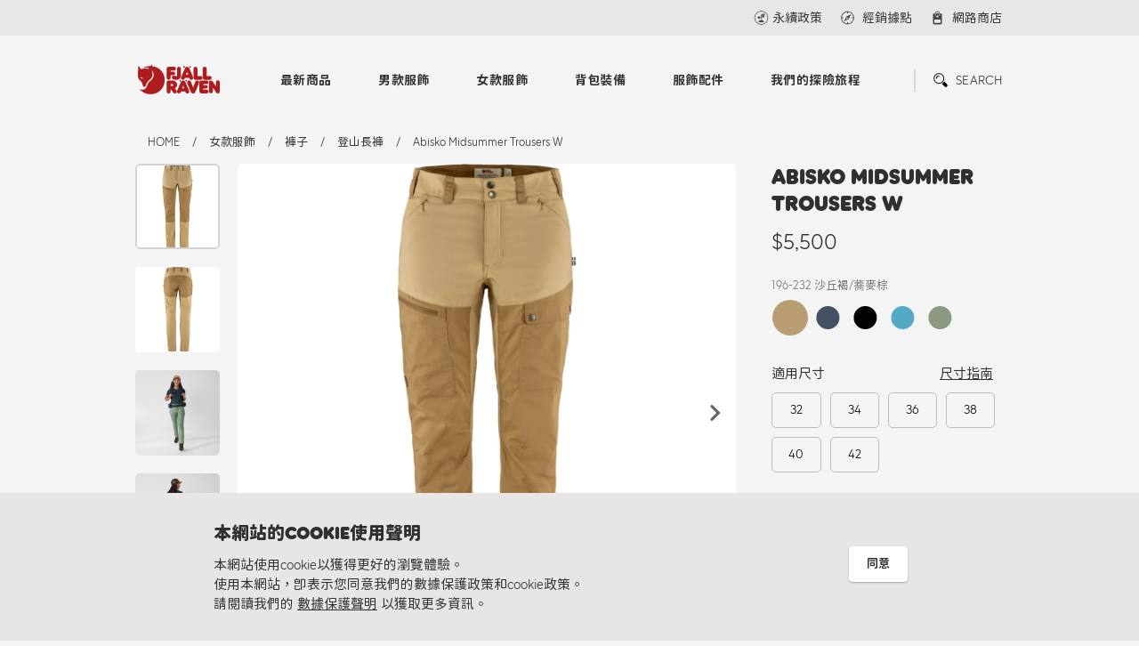

--- FILE ---
content_type: text/html; charset=UTF-8
request_url: https://fjallraven.tw/product/detail.html?product=Abisko-Midsummer-Trousers-W
body_size: 13076
content:
<script>console.log('')</script><!DOCTYPE html>
<html>
<head>
    <meta charset = "utf-8">
    <meta http-equiv = "X-UA-Compatible" content = "IE=edge,chrome=1">
    <meta name = "viewport" content = "width=device-width, initial-scale=1.0, maximum-scale=1.0, user-scalable=yes">
    <title>Abisko Midsummer Trousers W | 登山長褲 | 褲子 | 女款服飾 | Fjallraven Taiwan</title>
    <meta name = "keywords" content = "Fjällräven,瑞典北極狐,戶外商品,運動商品">

    <meta http-equiv = "Cache-Control" content = "max-age=604800" />
    <meta name = "description" content = "Fjällräven自1960年創始以來，就堅持提供不退流行、機能性、經久耐用的配備，陪伴使用者享受親近自然的美好時光。">
    <meta name = "author" content = "Fjallraven Taiwan">
    <meta name = "copyright" content = "Fjallraven Taiwan">
    <meta name = "Robots" content = "all">
    <meta name = "revisit-after" content = "7 days">
    <meta name = "distribution" content = "GLOBAL">
    <meta name = "GOOGLEBOT" content = "index, follow">
    <meta property = "og:title" content = "Abisko Midsummer Trousers W | 登山長褲 | 褲子 | 女款服飾 | Fjallraven Taiwan">
    <meta property = "og:url" content = "https://fjallraven.tw/product/detail.html?product=Abisko-Midsummer-Trousers-W">
    <meta property = "og:image" content = "https://fjallraven.tw/uploads/product_imgs/00_Abisko-Midsummer-Trs-W_F89827_196-232.jpg">
    <meta property = "og:type" content = "website">
    <meta property = "og:site_name" content = "Fjallraven Taiwan">
    <meta property = "og:description" content = "Fjällräven自1960年創始以來，就堅持提供不退流行、機能性、經久耐用的配備，陪伴使用者享受親近自然的美好時光。">
    <meta expr:content = "Abisko Midsummer Trousers W | 登山長褲 | 褲子 | 女款服飾 | Fjallraven Taiwan" name = "twitter:title" />
    <meta name = "twitter:card" content = "summary" />
    <meta name = "twitter:image:src" content = "https://fjallraven.tw/uploads/product_imgs/00_Abisko-Midsummer-Trs-W_F89827_196-232.jpg" />
    <meta itemprop = "name" content = "Fjallraven Taiwan">
    <meta itemprop = "image" content = "https://fjallraven.tw/uploads/product_imgs/00_Abisko-Midsummer-Trs-W_F89827_196-232.jpg">
    <meta itemprop = "description" content = "Fjällräven自1960年創始以來，就堅持提供不退流行、機能性、經久耐用的配備，陪伴使用者享受親近自然的美好時光。">
    <link rel = "image_src" href = "https://fjallraven.tw/uploads/product_imgs/00_Abisko-Midsummer-Trs-W_F89827_196-232.jpg" type = "image/jpeg">
    <link rel = "shortcut icon" href = "https://fjallraven.tw/assets/images/favicon.ico">
    <link type = "text/css" rel = "stylesheet" href = "https://fjallraven.tw/assets/css/normalize.css">
    <link type = "text/css" rel = "stylesheet" href = "https://fjallraven.tw/assets/css/swiper.min.css">
    <link type = "text/css" rel = "stylesheet" href = "https://fjallraven.tw/assets/css/main.css?20220104">
	
	<!-- Global site tag (gtag.js) - Google Analytics -->
	<script async src="https://www.googletagmanager.com/gtag/js?id=G-QMZWPFEX5K"></script>
	<script>
		window.dataLayer = window.dataLayer || [];
		function gtag(){dataLayer.push(arguments);}
		gtag('js', new Date());


		gtag('config', 'G-QMZWPFEX5K');
	</script>	
</head>
<body>

<div class = "top_nav">
    <div class = "top_nav_container">
        <div class = "link_wrapper">
            <div class = "link_block unit">
				            </div>
            <div class = "link_block">

                <a href = "https://fjallraven.tw/article/subcategory.html?subcategory=6" onclick="ArticleCategoryClick(6)" class = "link_box sustainability_link"><span>永續政策</span></a>

                <a href = "https://fjallraven.tw/store.html" class = "link_box locator_link">
                    <svg xmlns = "http://www.w3.org/2000/svg" viewBox = "0 0 30 30">
                        <path d = "M15,2A13,13,0,1,0,28,15,13.015,13.015,0,0,0,15,2m.765,24.432V24.176a.765.765,0,1,0-1.53,0v2.256A11.47,11.47,0,0,1,3.568,15.765H5.823a.765.765,0,0,0,0-1.53H3.568A11.469,11.469,0,0,1,14.235,3.568V5.823a.765.765,0,1,0,1.53,0V3.568A11.47,11.47,0,0,1,26.432,14.235H24.177a.765.765,0,0,0,0,1.53h2.255A11.47,11.47,0,0,1,15.765,26.432" />
                        <path class = "locator_link_arrow"
                              d = "M12.709,12.709h0L7.884,22.116l9.406-4.823,0-.006.007.007,4.588-9.176-9.176,4.588Zm-1.3,5.881,2.433-4.746,2.314,2.312Z" />
                    </svg>
                    <span>經銷據點</span>
                </a>
                <a href = "https://www.rockland.com.tw/brand/7" class = "link_box online_store_link" target = "_blank">
                    <span>網路商店</span></a>
            </div>
        </div>
    </div>
</div>

<header>
    <div class = "header_container">
        <a href = "https://fjallraven.tw/" class = "logo">
            <span class = "logo_icon"></span>
            <span class = "logo_text"></span>
        </a>
        <div class = "navigation">
            <div class = "nav_box">
                <div class = "search_popup">
                    <form class = "search_box" action = "https://fjallraven.tw/product/search.html">
                        <input type = "search" autocomplete = "off" placeholder = "請輸入商品編號或名稱" class = "search_input"
                               name = "keyword">
                        <button class = "search_submit"></button>
                    </form>
                </div>
                <nav class = "menu">
                    <ul>
                        <li>
                            <a href = "https://fjallraven.tw/product/newarrivl.html">最新商品</a>
                            <ul class = "submenu">
                                <li>
                                    <a href = "https://fjallraven.tw/product/newarrivl.html">
										                                        New Arrivals
                                    </a>

                                    <ul>
										                                                <li>
                                                    <a href = "https://fjallraven.tw/product/newarrivl.html?unit=%E7%94%B7%E6%AC%BE%E6%9C%8D%E9%A3%BE">
														男款服飾                                                    </a>
                                                </li>
											                                                <li>
                                                    <a href = "https://fjallraven.tw/product/newarrivl.html?unit=%E5%A5%B3%E6%AC%BE%E6%9C%8D%E9%A3%BE">
														女款服飾                                                    </a>
                                                </li>
											                                                <li>
                                                    <a href = "https://fjallraven.tw/product/newarrivl.html?unit=%E8%83%8C%E5%8C%85%E8%A3%9D%E5%82%99">
														背包裝備                                                    </a>
                                                </li>
											                                                <li>
                                                    <a href = "https://fjallraven.tw/product/newarrivl.html?unit=%E6%9C%8D%E9%A3%BE%E9%85%8D%E4%BB%B6">
														服飾配件                                                    </a>
                                                </li>
											                                    </ul>

                                </li>
                                <li>
									                                    <a href = "https://fjallraven.tw/news/keyindex.html">主打系列</a>
                                    <ul>
										                                            <li>
                                                <a href = "https://fjallraven.tw/news/keyshow.html?id=62"
                                                   onclick="PressClick(62)">
													Bergtagen 2.0                                                </a>
                                            </li>
										                                            <li>
                                                <a href = "https://fjallraven.tw/news/keyshow.html?id=58"
                                                   onclick="PressClick(58)">
													Fjällräven GORE-TEX                                                </a>
                                            </li>
										                                            <li>
                                                <a href = "https://fjallraven.tw/news/keyshow.html?id=24"
                                                   onclick="PressClick(24)">
													HOJA 單車系列                                                </a>
                                            </li>
										                                            <li>
                                                <a href = "https://fjallraven.tw/news/keyshow.html?id=34"
                                                   onclick="PressClick(34)">
													Singi X                                                </a>
                                            </li>
										                                            <li>
                                                <a href = "https://fjallraven.tw/news/keyshow.html?id=13"
                                                   onclick="PressClick(13)">
													Hydratic 防水系列                                                </a>
                                            </li>
										                                    </ul>
                                </li>
                                <li>
                                    <a href = "https://fjallraven.tw/news.html">最新消息</a>
                                    <ul>
										                                            <li>
                                                <a href = "https://fjallraven.tw/news/detail.html?id=48"
                                                   onclick="PressClick(48)">
													Kånken Trade In 舊換新換購優惠                                                </a>
                                            </li>
										                                            <li>
                                                <a href = "https://fjallraven.tw/news/detail.html?id=61"
                                                   onclick="PressClick(61)">
													優惠｜Bergtagen 滑雪外層組合優惠                                                </a>
                                            </li>
										                                            <li>
                                                <a href = "https://fjallraven.tw/news/detail.html?id=60"
                                                   onclick="PressClick(60)">
													優惠｜Bergtagen 60 Insulation 外套                                                </a>
                                            </li>
										                                            <li>
                                                <a href = "https://fjallraven.tw/news/detail.html?id=33"
                                                   onclick="PressClick(33)">
													優惠｜Visby 3 in 1 外套                                                </a>
                                            </li>
										                                            <li>
                                                <a href = "https://fjallraven.tw/news/detail.html?id=31"
                                                   onclick="PressClick(31)">
													優惠｜Hydratic 雨衣褲                                                </a>
                                            </li>
										                                    </ul>
                                </li>
                            </ul>
                        </li>
                        <!--單元-->
						                            <li>
                                <!--                                <a href = "--><!--?category=-->
								<!--">-->
                                <a href = "https://fjallraven.tw/product/unit.html?unit=1">
									男款服飾                                </a>
                                <ul class = "submenu">
                                    <!--類別-->
									                                            <li>
                                                <a href = "https://fjallraven.tw/product/category.html?category=32"
                                                   onclick = "MainClick(32,'pCategory');">
													Hoja                                                </a>
                                                <ul>
                                                    <!--次類別-->
													                                                            <li>
                                                                <a href = "https://fjallraven.tw/product/subcategory.html?subcategory=106"
                                                                   onclick = "MainClick(106,'pSCategory');">
																	上衣                                                                </a>
                                                            </li>
														                                                            <li>
                                                                <a href = "https://fjallraven.tw/product/subcategory.html?subcategory=107"
                                                                   onclick = "MainClick(107,'pSCategory');">
																	褲子                                                                </a>
                                                            </li>
														                                                            <li>
                                                                <a href = "https://fjallraven.tw/product/subcategory.html?subcategory=108"
                                                                   onclick = "MainClick(108,'pSCategory');">
																	外套                                                                </a>
                                                            </li>
														                                                            <li>
                                                                <a href = "https://fjallraven.tw/product/subcategory.html?subcategory=116"
                                                                   onclick = "MainClick(116,'pSCategory');">
																	連身衣                                                                </a>
                                                            </li>
														                                                            <li>
                                                                <a href = "https://fjallraven.tw/product/subcategory.html?subcategory=119"
                                                                   onclick = "MainClick(119,'pSCategory');">
																	背心                                                                </a>
                                                            </li>
														                                                    <!--次類別 END-->
                                                </ul>
                                            </li>
										                                            <li>
                                                <a href = "https://fjallraven.tw/product/category.html?category=7"
                                                   onclick = "MainClick(7,'pCategory');">
													上衣                                                </a>
                                                <ul>
                                                    <!--次類別-->
													                                                            <li>
                                                                <a href = "https://fjallraven.tw/product/subcategory.html?subcategory=11"
                                                                   onclick = "MainClick(11,'pSCategory');">
																	短袖上衣                                                                </a>
                                                            </li>
														                                                            <li>
                                                                <a href = "https://fjallraven.tw/product/subcategory.html?subcategory=12"
                                                                   onclick = "MainClick(12,'pSCategory');">
																	底層衣                                                                </a>
                                                            </li>
														                                                            <li>
                                                                <a href = "https://fjallraven.tw/product/subcategory.html?subcategory=19"
                                                                   onclick = "MainClick(19,'pSCategory');">
																	襯衫                                                                </a>
                                                            </li>
														                                                            <li>
                                                                <a href = "https://fjallraven.tw/product/subcategory.html?subcategory=10"
                                                                   onclick = "MainClick(10,'pSCategory');">
																	長袖上衣                                                                </a>
                                                            </li>
														                                                            <li>
                                                                <a href = "https://fjallraven.tw/product/subcategory.html?subcategory=69"
                                                                   onclick = "MainClick(69,'pSCategory');">
																	毛衣                                                                </a>
                                                            </li>
														                                                    <!--次類別 END-->
                                                </ul>
                                            </li>
										                                            <li>
                                                <a href = "https://fjallraven.tw/product/category.html?category=6"
                                                   onclick = "MainClick(6,'pCategory');">
													褲子                                                </a>
                                                <ul>
                                                    <!--次類別-->
													                                                            <li>
                                                                <a href = "https://fjallraven.tw/product/subcategory.html?subcategory=8"
                                                                   onclick = "MainClick(8,'pSCategory');">
																	短褲                                                                </a>
                                                            </li>
														                                                            <li>
                                                                <a href = "https://fjallraven.tw/product/subcategory.html?subcategory=6"
                                                                   onclick = "MainClick(6,'pSCategory');">
																	登山長褲                                                                </a>
                                                            </li>
														                                                            <li>
                                                                <a href = "https://fjallraven.tw/product/subcategory.html?subcategory=7"
                                                                   onclick = "MainClick(7,'pSCategory');">
																	休閒長褲                                                                </a>
                                                            </li>
														                                                            <li>
                                                                <a href = "https://fjallraven.tw/product/subcategory.html?subcategory=128"
                                                                   onclick = "MainClick(128,'pSCategory');">
																	狩獵長褲                                                                </a>
                                                            </li>
														                                                            <li>
                                                                <a href = "https://fjallraven.tw/product/subcategory.html?subcategory=96"
                                                                   onclick = "MainClick(96,'pSCategory');">
																	底層                                                                </a>
                                                            </li>
														                                                            <li>
                                                                <a href = "https://fjallraven.tw/product/subcategory.html?subcategory=9"
                                                                   onclick = "MainClick(9,'pSCategory');">
																	緊身褲                                                                </a>
                                                            </li>
														                                                    <!--次類別 END-->
                                                </ul>
                                            </li>
										                                            <li>
                                                <a href = "https://fjallraven.tw/product/category.html?category=5"
                                                   onclick = "MainClick(5,'pCategory');">
													外套                                                </a>
                                                <ul>
                                                    <!--次類別-->
													                                                            <li>
                                                                <a href = "https://fjallraven.tw/product/subcategory.html?subcategory=1"
                                                                   onclick = "MainClick(1,'pSCategory');">
																	登山外套                                                                </a>
                                                            </li>
														                                                            <li>
                                                                <a href = "https://fjallraven.tw/product/subcategory.html?subcategory=4"
                                                                   onclick = "MainClick(4,'pSCategory');">
																	防風外套                                                                </a>
                                                            </li>
														                                                            <li>
                                                                <a href = "https://fjallraven.tw/product/subcategory.html?subcategory=2"
                                                                   onclick = "MainClick(2,'pSCategory');">
																	防水外套                                                                </a>
                                                            </li>
														                                                            <li>
                                                                <a href = "https://fjallraven.tw/product/subcategory.html?subcategory=67"
                                                                   onclick = "MainClick(67,'pSCategory');">
																	休閒外套                                                                </a>
                                                            </li>
														                                                            <li>
                                                                <a href = "https://fjallraven.tw/product/subcategory.html?subcategory=61"
                                                                   onclick = "MainClick(61,'pSCategory');">
																	G-1000襯衫外套                                                                </a>
                                                            </li>
														                                                            <li>
                                                                <a href = "https://fjallraven.tw/product/subcategory.html?subcategory=14"
                                                                   onclick = "MainClick(14,'pSCategory');">
																	保暖中層                                                                </a>
                                                            </li>
														                                                            <li>
                                                                <a href = "https://fjallraven.tw/product/subcategory.html?subcategory=5"
                                                                   onclick = "MainClick(5,'pSCategory');">
																	大衣外套                                                                </a>
                                                            </li>
														                                                            <li>
                                                                <a href = "https://fjallraven.tw/product/subcategory.html?subcategory=3"
                                                                   onclick = "MainClick(3,'pSCategory');">
																	羽絨 / 化纖外套                                                                </a>
                                                            </li>
														                                                            <li>
                                                                <a href = "https://fjallraven.tw/product/subcategory.html?subcategory=13"
                                                                   onclick = "MainClick(13,'pSCategory');">
																	背心                                                                </a>
                                                            </li>
														                                                    <!--次類別 END-->
                                                </ul>
                                            </li>
										                                    <!--類別 END-->
                                </ul>
                            </li>
						                            <li>
                                <!--                                <a href = "--><!--?category=-->
								<!--">-->
                                <a href = "https://fjallraven.tw/product/unit.html?unit=2">
									女款服飾                                </a>
                                <ul class = "submenu">
                                    <!--類別-->
									                                            <li>
                                                <a href = "https://fjallraven.tw/product/category.html?category=33"
                                                   onclick = "MainClick(33,'pCategory');">
													Hoja                                                </a>
                                                <ul>
                                                    <!--次類別-->
													                                                            <li>
                                                                <a href = "https://fjallraven.tw/product/subcategory.html?subcategory=109"
                                                                   onclick = "MainClick(109,'pSCategory');">
																	上衣                                                                </a>
                                                            </li>
														                                                            <li>
                                                                <a href = "https://fjallraven.tw/product/subcategory.html?subcategory=110"
                                                                   onclick = "MainClick(110,'pSCategory');">
																	褲子                                                                </a>
                                                            </li>
														                                                            <li>
                                                                <a href = "https://fjallraven.tw/product/subcategory.html?subcategory=111"
                                                                   onclick = "MainClick(111,'pSCategory');">
																	外套                                                                </a>
                                                            </li>
														                                                            <li>
                                                                <a href = "https://fjallraven.tw/product/subcategory.html?subcategory=117"
                                                                   onclick = "MainClick(117,'pSCategory');">
																	連身衣                                                                </a>
                                                            </li>
														                                                            <li>
                                                                <a href = "https://fjallraven.tw/product/subcategory.html?subcategory=120"
                                                                   onclick = "MainClick(120,'pSCategory');">
																	背心                                                                </a>
                                                            </li>
														                                                    <!--次類別 END-->
                                                </ul>
                                            </li>
										                                            <li>
                                                <a href = "https://fjallraven.tw/product/category.html?category=10"
                                                   onclick = "MainClick(10,'pCategory');">
													上衣                                                </a>
                                                <ul>
                                                    <!--次類別-->
													                                                            <li>
                                                                <a href = "https://fjallraven.tw/product/subcategory.html?subcategory=15"
                                                                   onclick = "MainClick(15,'pSCategory');">
																	短袖上衣                                                                </a>
                                                            </li>
														                                                            <li>
                                                                <a href = "https://fjallraven.tw/product/subcategory.html?subcategory=66"
                                                                   onclick = "MainClick(66,'pSCategory');">
																	無袖上衣                                                                </a>
                                                            </li>
														                                                            <li>
                                                                <a href = "https://fjallraven.tw/product/subcategory.html?subcategory=16"
                                                                   onclick = "MainClick(16,'pSCategory');">
																	底層衣                                                                </a>
                                                            </li>
														                                                            <li>
                                                                <a href = "https://fjallraven.tw/product/subcategory.html?subcategory=18"
                                                                   onclick = "MainClick(18,'pSCategory');">
																	襯衫                                                                </a>
                                                            </li>
														                                                            <li>
                                                                <a href = "https://fjallraven.tw/product/subcategory.html?subcategory=17"
                                                                   onclick = "MainClick(17,'pSCategory');">
																	長袖上衣                                                                </a>
                                                            </li>
														                                                            <li>
                                                                <a href = "https://fjallraven.tw/product/subcategory.html?subcategory=58"
                                                                   onclick = "MainClick(58,'pSCategory');">
																	連身裙                                                                </a>
                                                            </li>
														                                                            <li>
                                                                <a href = "https://fjallraven.tw/product/subcategory.html?subcategory=70"
                                                                   onclick = "MainClick(70,'pSCategory');">
																	毛衣                                                                </a>
                                                            </li>
														                                                    <!--次類別 END-->
                                                </ul>
                                            </li>
										                                            <li>
                                                <a href = "https://fjallraven.tw/product/category.html?category=9"
                                                   onclick = "MainClick(9,'pCategory');">
													褲子                                                </a>
                                                <ul>
                                                    <!--次類別-->
													                                                            <li>
                                                                <a href = "https://fjallraven.tw/product/subcategory.html?subcategory=127"
                                                                   onclick = "MainClick(127,'pSCategory');">
																	狩獵長褲                                                                </a>
                                                            </li>
														                                                            <li>
                                                                <a href = "https://fjallraven.tw/product/subcategory.html?subcategory=97"
                                                                   onclick = "MainClick(97,'pSCategory');">
																	底層                                                                </a>
                                                            </li>
														                                                            <li>
                                                                <a href = "https://fjallraven.tw/product/subcategory.html?subcategory=22"
                                                                   onclick = "MainClick(22,'pSCategory');">
																	登山長褲                                                                </a>
                                                            </li>
														                                                            <li>
                                                                <a href = "https://fjallraven.tw/product/subcategory.html?subcategory=93"
                                                                   onclick = "MainClick(93,'pSCategory');">
																	緊身褲                                                                </a>
                                                            </li>
														                                                            <li>
                                                                <a href = "https://fjallraven.tw/product/subcategory.html?subcategory=20"
                                                                   onclick = "MainClick(20,'pSCategory');">
																	短褲                                                                </a>
                                                            </li>
														                                                            <li>
                                                                <a href = "https://fjallraven.tw/product/subcategory.html?subcategory=21"
                                                                   onclick = "MainClick(21,'pSCategory');">
																	休閒長褲                                                                </a>
                                                            </li>
														                                                            <li>
                                                                <a href = "https://fjallraven.tw/product/subcategory.html?subcategory=59"
                                                                   onclick = "MainClick(59,'pSCategory');">
																	連身褲                                                                </a>
                                                            </li>
														                                                    <!--次類別 END-->
                                                </ul>
                                            </li>
										                                            <li>
                                                <a href = "https://fjallraven.tw/product/category.html?category=8"
                                                   onclick = "MainClick(8,'pCategory');">
													外套                                                </a>
                                                <ul>
                                                    <!--次類別-->
													                                                            <li>
                                                                <a href = "https://fjallraven.tw/product/subcategory.html?subcategory=29"
                                                                   onclick = "MainClick(29,'pSCategory');">
																	登山外套                                                                </a>
                                                            </li>
														                                                            <li>
                                                                <a href = "https://fjallraven.tw/product/subcategory.html?subcategory=25"
                                                                   onclick = "MainClick(25,'pSCategory');">
																	防風外套                                                                </a>
                                                            </li>
														                                                            <li>
                                                                <a href = "https://fjallraven.tw/product/subcategory.html?subcategory=26"
                                                                   onclick = "MainClick(26,'pSCategory');">
																	保暖中層                                                                </a>
                                                            </li>
														                                                            <li>
                                                                <a href = "https://fjallraven.tw/product/subcategory.html?subcategory=28"
                                                                   onclick = "MainClick(28,'pSCategory');">
																	防水外套                                                                </a>
                                                            </li>
														                                                            <li>
                                                                <a href = "https://fjallraven.tw/product/subcategory.html?subcategory=68"
                                                                   onclick = "MainClick(68,'pSCategory');">
																	休閒外套                                                                </a>
                                                            </li>
														                                                            <li>
                                                                <a href = "https://fjallraven.tw/product/subcategory.html?subcategory=23"
                                                                   onclick = "MainClick(23,'pSCategory');">
																	大衣外套                                                                </a>
                                                            </li>
														                                                            <li>
                                                                <a href = "https://fjallraven.tw/product/subcategory.html?subcategory=60"
                                                                   onclick = "MainClick(60,'pSCategory');">
																	G-1000襯衫外套                                                                </a>
                                                            </li>
														                                                            <li>
                                                                <a href = "https://fjallraven.tw/product/subcategory.html?subcategory=27"
                                                                   onclick = "MainClick(27,'pSCategory');">
																	羽絨 / 化纖外套                                                                </a>
                                                            </li>
														                                                            <li>
                                                                <a href = "https://fjallraven.tw/product/subcategory.html?subcategory=24"
                                                                   onclick = "MainClick(24,'pSCategory');">
																	背心                                                                </a>
                                                            </li>
														                                                    <!--次類別 END-->
                                                </ul>
                                            </li>
										                                    <!--類別 END-->
                                </ul>
                            </li>
						                            <li>
                                <!--                                <a href = "--><!--?category=-->
								<!--">-->
                                <a href = "https://fjallraven.tw/product/unit.html?unit=4">
									背包裝備                                </a>
                                <ul class = "submenu">
                                    <!--類別-->
									                                            <li>
                                                <a href = "https://fjallraven.tw/product/category.html?category=34"
                                                   onclick = "MainClick(34,'pCategory');">
													Hoja                                                </a>
                                                <ul>
                                                    <!--次類別-->
													                                                            <li>
                                                                <a href = "https://fjallraven.tw/product/subcategory.html?subcategory=112"
                                                                   onclick = "MainClick(112,'pSCategory');">
																	包款                                                                </a>
                                                            </li>
														                                                            <li>
                                                                <a href = "https://fjallraven.tw/product/subcategory.html?subcategory=113"
                                                                   onclick = "MainClick(113,'pSCategory');">
																	配件                                                                </a>
                                                            </li>
														                                                    <!--次類別 END-->
                                                </ul>
                                            </li>
										                                            <li>
                                                <a href = "https://fjallraven.tw/product/category.html?category=11"
                                                   onclick = "MainClick(11,'pCategory');">
													KÅNKEN                                                </a>
                                                <ul>
                                                    <!--次類別-->
													                                                            <li>
                                                                <a href = "https://fjallraven.tw/product/subcategory.html?subcategory=38"
                                                                   onclick = "MainClick(38,'pSCategory');">
																	KÅNKEN 背包                                                                </a>
                                                            </li>
														                                                            <li>
                                                                <a href = "https://fjallraven.tw/product/subcategory.html?subcategory=40"
                                                                   onclick = "MainClick(40,'pSCategory');">
																	KÅNKEN 配件                                                                </a>
                                                            </li>
														                                                    <!--次類別 END-->
                                                </ul>
                                            </li>
										                                            <li>
                                                <a href = "https://fjallraven.tw/product/category.html?category=12"
                                                   onclick = "MainClick(12,'pCategory');">
													登山包                                                </a>
                                                <ul>
                                                    <!--次類別-->
													                                                            <li>
                                                                <a href = "https://fjallraven.tw/product/subcategory.html?subcategory=43"
                                                                   onclick = "MainClick(43,'pSCategory');">
																	30L以下 單日/登頂                                                                </a>
                                                            </li>
														                                                            <li>
                                                                <a href = "https://fjallraven.tw/product/subcategory.html?subcategory=42"
                                                                   onclick = "MainClick(42,'pSCategory');">
																	30~55L 短天數用                                                                </a>
                                                            </li>
														                                                            <li>
                                                                <a href = "https://fjallraven.tw/product/subcategory.html?subcategory=41"
                                                                   onclick = "MainClick(41,'pSCategory');">
																	60~72L 長天數用                                                                </a>
                                                            </li>
														                                                    <!--次類別 END-->
                                                </ul>
                                            </li>
										                                            <li>
                                                <a href = "https://fjallraven.tw/product/category.html?category=13"
                                                   onclick = "MainClick(13,'pCategory');">
													日用包                                                </a>
                                                <ul>
                                                    <!--次類別-->
													                                                            <li>
                                                                <a href = "https://fjallraven.tw/product/subcategory.html?subcategory=50"
                                                                   onclick = "MainClick(50,'pSCategory');">
																	後背包                                                                </a>
                                                            </li>
														                                                            <li>
                                                                <a href = "https://fjallraven.tw/product/subcategory.html?subcategory=49"
                                                                   onclick = "MainClick(49,'pSCategory');">
																	筆電背包                                                                </a>
                                                            </li>
														                                                            <li>
                                                                <a href = "https://fjallraven.tw/product/subcategory.html?subcategory=48"
                                                                   onclick = "MainClick(48,'pSCategory');">
																	托特包 / 旅行提袋                                                                </a>
                                                            </li>
														                                                            <li>
                                                                <a href = "https://fjallraven.tw/product/subcategory.html?subcategory=46"
                                                                   onclick = "MainClick(46,'pSCategory');">
																	側背包 / 肩背包                                                                </a>
                                                            </li>
														                                                            <li>
                                                                <a href = "https://fjallraven.tw/product/subcategory.html?subcategory=45"
                                                                   onclick = "MainClick(45,'pSCategory');">
																	腰包 / 胸前包                                                                </a>
                                                            </li>
														                                                    <!--次類別 END-->
                                                </ul>
                                            </li>
										                                            <li>
                                                <a href = "https://fjallraven.tw/product/category.html?category=25"
                                                   onclick = "MainClick(25,'pCategory');">
													帳篷                                                </a>
                                                <ul>
                                                    <!--次類別-->
													                                                            <li>
                                                                <a href = "https://fjallraven.tw/product/subcategory.html?subcategory=72"
                                                                   onclick = "MainClick(72,'pSCategory');">
																	帳篷                                                                </a>
                                                            </li>
														                                                            <li>
                                                                <a href = "https://fjallraven.tw/product/subcategory.html?subcategory=73"
                                                                   onclick = "MainClick(73,'pSCategory');">
																	天幕                                                                </a>
                                                            </li>
														                                                            <li>
                                                                <a href = "https://fjallraven.tw/product/subcategory.html?subcategory=74"
                                                                   onclick = "MainClick(74,'pSCategory');">
																	地布                                                                </a>
                                                            </li>
														                                                            <li>
                                                                <a href = "https://fjallraven.tw/product/subcategory.html?subcategory=81"
                                                                   onclick = "MainClick(81,'pSCategory');">
																	配件                                                                </a>
                                                            </li>
														                                                    <!--次類別 END-->
                                                </ul>
                                            </li>
										                                            <li>
                                                <a href = "https://fjallraven.tw/product/category.html?category=14"
                                                   onclick = "MainClick(14,'pCategory');">
													配件                                                </a>
                                                <ul>
                                                    <!--次類別-->
													                                                            <li>
                                                                <a href = "https://fjallraven.tw/product/subcategory.html?subcategory=52"
                                                                   onclick = "MainClick(52,'pSCategory');">
																	錢包&小包                                                                </a>
                                                            </li>
														                                                            <li>
                                                                <a href = "https://fjallraven.tw/product/subcategory.html?subcategory=82"
                                                                   onclick = "MainClick(82,'pSCategory');">
																	旅行收納                                                                </a>
                                                            </li>
														                                                            <li>
                                                                <a href = "https://fjallraven.tw/product/subcategory.html?subcategory=77"
                                                                   onclick = "MainClick(77,'pSCategory');">
																	背包套                                                                </a>
                                                            </li>
														                                                            <li>
                                                                <a href = "https://fjallraven.tw/product/subcategory.html?subcategory=54"
                                                                   onclick = "MainClick(54,'pSCategory');">
																	其他                                                                </a>
                                                            </li>
														                                                    <!--次類別 END-->
                                                </ul>
                                            </li>
										                                    <!--類別 END-->
                                </ul>
                            </li>
						                            <li>
                                <!--                                <a href = "--><!--?category=-->
								<!--">-->
                                <a href = "https://fjallraven.tw/product/unit.html?unit=15">
									服飾配件                                </a>
                                <ul class = "submenu">
                                    <!--類別-->
									                                            <li>
                                                <a href = "https://fjallraven.tw/product/category.html?category=35"
                                                   onclick = "MainClick(35,'pCategory');">
													Hoja                                                </a>
                                                <ul>
                                                    <!--次類別-->
													                                                            <li>
                                                                <a href = "https://fjallraven.tw/product/subcategory.html?subcategory=114"
                                                                   onclick = "MainClick(114,'pSCategory');">
																	帽子                                                                </a>
                                                            </li>
														                                                            <li>
                                                                <a href = "https://fjallraven.tw/product/subcategory.html?subcategory=118"
                                                                   onclick = "MainClick(118,'pSCategory');">
																	襪子                                                                </a>
                                                            </li>
														                                                            <li>
                                                                <a href = "https://fjallraven.tw/product/subcategory.html?subcategory=115"
                                                                   onclick = "MainClick(115,'pSCategory');">
																	圍巾                                                                </a>
                                                            </li>
														                                                    <!--次類別 END-->
                                                </ul>
                                            </li>
										                                            <li>
                                                <a href = "https://fjallraven.tw/product/category.html?category=26"
                                                   onclick = "MainClick(26,'pCategory');">
													帽子                                                </a>
                                                <ul>
                                                    <!--次類別-->
													                                                            <li>
                                                                <a href = "https://fjallraven.tw/product/subcategory.html?subcategory=98"
                                                                   onclick = "MainClick(98,'pSCategory');">
																	頭帶                                                                </a>
                                                            </li>
														                                                            <li>
                                                                <a href = "https://fjallraven.tw/product/subcategory.html?subcategory=51"
                                                                   onclick = "MainClick(51,'pSCategory');">
																	遮陽帽                                                                </a>
                                                            </li>
														                                                            <li>
                                                                <a href = "https://fjallraven.tw/product/subcategory.html?subcategory=53"
                                                                   onclick = "MainClick(53,'pSCategory');">
																	保暖帽                                                                </a>
                                                            </li>
														                                                    <!--次類別 END-->
                                                </ul>
                                            </li>
										                                            <li>
                                                <a href = "https://fjallraven.tw/product/category.html?category=27"
                                                   onclick = "MainClick(27,'pCategory');">
													皮帶&圍巾                                                </a>
                                                <ul>
                                                    <!--次類別-->
													                                                            <li>
                                                                <a href = "https://fjallraven.tw/product/subcategory.html?subcategory=76"
                                                                   onclick = "MainClick(76,'pSCategory');">
																	圍巾                                                                </a>
                                                            </li>
														                                                            <li>
                                                                <a href = "https://fjallraven.tw/product/subcategory.html?subcategory=75"
                                                                   onclick = "MainClick(75,'pSCategory');">
																	皮帶                                                                </a>
                                                            </li>
														                                                    <!--次類別 END-->
                                                </ul>
                                            </li>
										                                            <li>
                                                <a href = "https://fjallraven.tw/product/category.html?category=28"
                                                   onclick = "MainClick(28,'pCategory');">
													其他                                                </a>
                                                <ul>
                                                    <!--次類別-->
													                                                            <li>
                                                                <a href = "https://fjallraven.tw/product/subcategory.html?subcategory=130"
                                                                   onclick = "MainClick(130,'pSCategory');">
																	襪子                                                                </a>
                                                            </li>
														                                                            <li>
                                                                <a href = "https://fjallraven.tw/product/subcategory.html?subcategory=126"
                                                                   onclick = "MainClick(126,'pSCategory');">
																	綁腿                                                                </a>
                                                            </li>
														                                                            <li>
                                                                <a href = "https://fjallraven.tw/product/subcategory.html?subcategory=99"
                                                                   onclick = "MainClick(99,'pSCategory');">
																	護膝                                                                </a>
                                                            </li>
														                                                    <!--次類別 END-->
                                                </ul>
                                            </li>
										                                    <!--類別 END-->
                                </ul>
                            </li>
						                        <!--單元 END -->
                        <!--article 單元--->
						                                <li>
                                    <a href = "https://fjallraven.tw/article/category.html?category=1"
                                       onclick="ArticleUnitClick(1)"
                                       class = "link_box">
                                        <span>我們的探險旅程</span>
                                    </a>
                                    <ul class = "submenu">
                                        <!--article 分類--->
										                                                <li>
                                                    <a href = "https://fjallraven.tw/article/subcategory.html?subcategory=9"
                                                       onclick="ArticleCategoryClick(9)">
                                                        實測分享                                                    </a>
                                                    <ul>
                                                        <!--article 次分類--->
														                                                                <li>
                                                                    <a href = "https://fjallraven.tw/article/item.html?item=25"
                                                                       onclick="ArticleSubCategoryClick(25">
																		上衣                                                                    </a>
                                                                </li>
															                                                                <li>
                                                                    <a href = "https://fjallraven.tw/article/item.html?item=24"
                                                                       onclick="ArticleSubCategoryClick(24">
																		外套                                                                    </a>
                                                                </li>
															                                                                <li>
                                                                    <a href = "https://fjallraven.tw/article/item.html?item=23"
                                                                       onclick="ArticleSubCategoryClick(23">
																		褲子                                                                    </a>
                                                                </li>
															                                                        <!--article 次分類 END--->
                                                    </ul>
                                                </li>
											                                                <li>
                                                    <a href = "https://fjallraven.tw/article/subcategory.html?subcategory=2"
                                                       onclick="ArticleCategoryClick(2)">
                                                        Foxtrail 文章選讀                                                    </a>
                                                    <ul>
                                                        <!--article 次分類--->
														                                                                <li>
                                                                    <a href = "https://fjallraven.tw/article/item.html?item=5"
                                                                       onclick="ArticleSubCategoryClick(5">
																		永續理念                                                                    </a>
                                                                </li>
															                                                                <li>
                                                                    <a href = "https://fjallraven.tw/article/item.html?item=4"
                                                                       onclick="ArticleSubCategoryClick(4">
																		戶外指南                                                                    </a>
                                                                </li>
															                                                                <li>
                                                                    <a href = "https://fjallraven.tw/article/item.html?item=3"
                                                                       onclick="ArticleSubCategoryClick(3">
																		名人專訪                                                                    </a>
                                                                </li>
															                                                        <!--article 次分類 END--->
                                                    </ul>
                                                </li>
											                                                <li>
                                                    <a href = "https://fjallraven.tw/article/subcategory.html?subcategory=4"
                                                       onclick="ArticleCategoryClick(4)">
                                                        Classic 多日健行                                                    </a>
                                                    <ul>
                                                        <!--article 次分類--->
														                                                                <li>
                                                                    <a href = "https://fjallraven.tw/article/item.html?item=52"
                                                                       onclick="ArticleSubCategoryClick(52">
																		關於 Fjällräven Classic                                                                    </a>
                                                                </li>
															                                                                <li>
                                                                    <a href = "https://fjallraven.tw/article/item.html?item=40"
                                                                       onclick="ArticleSubCategoryClick(40">
																		瑞典國王小徑                                                                    </a>
                                                                </li>
															                                                                <li>
                                                                    <a href = "https://fjallraven.tw/article/item.html?item=7"
                                                                       onclick="ArticleSubCategoryClick(7">
																		行前準備                                                                    </a>
                                                                </li>
															                                                                <li>
                                                                    <a href = "https://fjallraven.tw/article/item.html?item=50"
                                                                       onclick="ArticleSubCategoryClick(50">
																		健行故事                                                                    </a>
                                                                </li>
															                                                                <li>
                                                                    <a href = "https://fjallraven.tw/article/item.html?item=6"
                                                                       onclick="ArticleSubCategoryClick(6">
																		延伸閱讀                                                                    </a>
                                                                </li>
															                                                        <!--article 次分類 END--->
                                                    </ul>
                                                </li>
											                                                <li>
                                                    <a href = "https://fjallraven.tw/article/subcategory.html?subcategory=3"
                                                       onclick="ArticleCategoryClick(3)">
                                                        Polar 極地長征                                                    </a>
                                                    <ul>
                                                        <!--article 次分類--->
														                                                                <li>
                                                                    <a href = "https://fjallraven.tw/article/item.html?item=10"
                                                                       onclick="ArticleSubCategoryClick(10">
																		活動簡介                                                                    </a>
                                                                </li>
															                                                                <li>
                                                                    <a href = "https://fjallraven.tw/article/item.html?item=39"
                                                                       onclick="ArticleSubCategoryClick(39">
																		極地探險問與答                                                                    </a>
                                                                </li>
															                                                                <li>
                                                                    <a href = "https://fjallraven.tw/article/item.html?item=31"
                                                                       onclick="ArticleSubCategoryClick(31">
																		活動常見QA                                                                    </a>
                                                                </li>
															                                                                <li>
                                                                    <a href = "https://fjallraven.tw/article/item.html?item=32"
                                                                       onclick="ArticleSubCategoryClick(32">
																		2026 Polar大使甄選辦法                                                                    </a>
                                                                </li>
															                                                                <li>
                                                                    <a href = "https://fjallraven.tw/article/item.html?item=44"
                                                                       onclick="ArticleSubCategoryClick(44">
																		Polar 人物故事                                                                    </a>
                                                                </li>
															                                                                <li>
                                                                    <a href = "https://fjallraven.tw/article/item.html?item=9"
                                                                       onclick="ArticleSubCategoryClick(9">
																		極地生活指南                                                                    </a>
                                                                </li>
															                                                                <li>
                                                                    <a href = "https://fjallraven.tw/article/item.html?item=30"
                                                                       onclick="ArticleSubCategoryClick(30">
																		認識雪撬犬                                                                    </a>
                                                                </li>
															                                                                <li>
                                                                    <a href = "https://fjallraven.tw/article/item.html?item=38"
                                                                       onclick="ArticleSubCategoryClick(38">
																		跨出舒適圈                                                                    </a>
                                                                </li>
															                                                        <!--article 次分類 END--->
                                                    </ul>
                                                </li>
											                                                <li>
                                                    <a href = "https://fjallraven.tw/article/subcategory.html?subcategory=12"
                                                       onclick="ArticleCategoryClick(12)">
                                                        Taiwan Trail                                                    </a>
                                                    <ul>
                                                        <!--article 次分類--->
														                                                                <li>
                                                                    <a href = "https://fjallraven.tw/article/item.html?item=45"
                                                                       onclick="ArticleSubCategoryClick(45">
																		活動資訊                                                                    </a>
                                                                </li>
															                                                                <li>
                                                                    <a href = "https://fjallraven.tw/article/item.html?item=46"
                                                                       onclick="ArticleSubCategoryClick(46">
																		活動報到                                                                    </a>
                                                                </li>
															                                                                <li>
                                                                    <a href = "https://fjallraven.tw/article/item.html?item=47"
                                                                       onclick="ArticleSubCategoryClick(47">
																		健行期間                                                                    </a>
                                                                </li>
															                                                                <li>
                                                                    <a href = "https://fjallraven.tw/article/item.html?item=48"
                                                                       onclick="ArticleSubCategoryClick(48">
																		裝備清單                                                                    </a>
                                                                </li>
															                                                                <li>
                                                                    <a href = "https://fjallraven.tw/article/item.html?item=49"
                                                                       onclick="ArticleSubCategoryClick(49">
																		健行故事                                                                    </a>
                                                                </li>
															                                                        <!--article 次分類 END--->
                                                    </ul>
                                                </li>
											                                        <!--article 分類 END--->
                                    </ul>
                                </li>
							                        <!--article 單元 END -->
                    </ul>
                </nav>
                <div class = "mobile_links_box">

                    <a href = "https://fjallraven.tw/article/subcategory.html?subcategory=6" onclick="ArticleCategoryClick(6)" class = "link_box sustainability_link"><span>永續政策</span></a>

                    <a href = "https://fjallraven.tw/store.html" class = "link_box locator_link">
                        <svg xmlns = "http://www.w3.org/2000/svg" viewBox = "0 0 30 30">
                            <path d = "M15,2A13,13,0,1,0,28,15,13.015,13.015,0,0,0,15,2m.765,24.432V24.176a.765.765,0,1,0-1.53,0v2.256A11.47,11.47,0,0,1,3.568,15.765H5.823a.765.765,0,0,0,0-1.53H3.568A11.469,11.469,0,0,1,14.235,3.568V5.823a.765.765,0,1,0,1.53,0V3.568A11.47,11.47,0,0,1,26.432,14.235H24.177a.765.765,0,0,0,0,1.53h2.255A11.47,11.47,0,0,1,15.765,26.432" />
                            <path class = "locator_link_arrow"
                                  d = "M12.709,12.709h0L7.884,22.116l9.406-4.823,0-.006.007.007,4.588-9.176-9.176,4.588Zm-1.3,5.881,2.433-4.746,2.314,2.312Z" />
                        </svg>
                        <span>經銷據點</span>
                    </a>
                    <a href = "https://www.rockland.com.tw/brand/7" class = "link_box online_store_link"
                       target = "_blank"><span>網路商店</span></a>
                </div>
            </div>
        </div>
        <div class = "icon_m_menu">
            <div class = "im_top"></div>
            <div class = "im_middle"></div>
            <div class = "im_bottom"></div>
        </div>
        <div class = "search_btn">SEARCH</div>
        <div class = "search_btn_m"></div>
    </div>
</header>

<div class = "main">
    <div class = "row_container p0">
        <!-- 麵包屑 -->
		<section class = "crumb">
    <ul itemscope itemtype = "http://schema.org/BreadcrumbList">
        <li itemscope itemprop = "itemListElement" itemtype = "http://schema.org/ListItem">
            <a itemscope itemtype = "http://schema.org/Thing" itemprop = "item" href = "https://fjallraven.tw/"><span
                        class = "icon-home" itemprop = "name">HOME</span></a>
            <meta itemprop = "position" content = "1">
        </li>
		            <li itemscope itemprop = "itemListElement" itemtype = "http://schema.org/ListItem">
                <a itemscope itemtype = "http://schema.org/Thing" itemprop = "item" href = "https://fjallraven.tw/product/unit.html?unit=2">
                    <span itemprop = "name">女款服飾</span>
                </a>
                <meta itemprop = "position" content = "2">
            </li>
			            <li itemscope itemprop = "itemListElement" itemtype = "http://schema.org/ListItem">
                <a itemscope itemtype = "http://schema.org/Thing" itemprop = "item" href = "https://fjallraven.tw/product/category.html?category=9">
                    <span itemprop = "name">褲子</span>
                </a>
                <meta itemprop = "position" content = "3">
            </li>
			            <li itemscope itemprop = "itemListElement" itemtype = "http://schema.org/ListItem">
                <a itemscope itemtype = "http://schema.org/Thing" itemprop = "item" href = "https://fjallraven.tw/product/subcategory.html?subcategory=22">
                    <span itemprop = "name">登山長褲</span>
                </a>
                <meta itemprop = "position" content = "4">
            </li>
			            <li itemscope itemprop = "itemListElement" itemtype = "http://schema.org/ListItem">
                <a itemscope itemtype = "http://schema.org/Thing" itemprop = "item" href = "https://fjallraven.tw/product/detail.html?product=Abisko-Midsummer-Trousers-W">
                    <span itemprop = "name">Abisko Midsummer Trousers W</span>
                </a>
                <meta itemprop = "position" content = "5">
            </li>
			    </ul>
</section>
        <!-- 商品詳情 -->
        <div class = "product_box">
            <div class = "product_box_images">
                <div class = "loading">
                    <div class = "lds-ring">
                        <span></span><span></span><span></span>
                        <div></div>
                    </div>
                </div>
                <div class = "gallery_box">
                    <div class="product_label_box">
															                    </div>
                    <div class = "gallery">
                        <div class = "swiper-wrapper">
							                                <div class = "swiper-slide">
                                    <div class = "gallery_img" >
                                        <img src = "https://fjallraven.tw/uploads/product_imgs/00_Abisko-Midsummer-Trs-W_F89827_196-232.jpg"
                                             title = "Abisko Midsummer Trousers W" alt = "Abisko Midsummer Trousers W">
                                    </div>
                                </div>
							                                <div class = "swiper-slide">
                                    <div class = "gallery_img" >
                                        <img src = "https://fjallraven.tw/uploads/product_imgs/01_Abisko-Midsummer-Trs-W_F89827_534-555.jpg"
                                             title = "Abisko Midsummer Trousers W" alt = "Abisko Midsummer Trousers W">
                                    </div>
                                </div>
							                                <div class = "swiper-slide">
                                    <div class = "gallery_img" >
                                        <img src = "https://fjallraven.tw/uploads/product_imgs/01_Abisko-Midsummer-Trs-W_F89827_550.jpg"
                                             title = "Abisko Midsummer Trousers W" alt = "Abisko Midsummer Trousers W">
                                    </div>
                                </div>
							                                <div class = "swiper-slide">
                                    <div class = "gallery_img" >
                                        <img src = "https://fjallraven.tw/uploads/product_imgs/01_Abisko-Midsummer-Trs-W_F89827_562-563.jpg"
                                             title = "Abisko Midsummer Trousers W" alt = "Abisko Midsummer Trousers W">
                                    </div>
                                </div>
							                                <div class = "swiper-slide">
                                    <div class = "gallery_img" >
                                        <img src = "https://fjallraven.tw/uploads/product_imgs/01_Abisko-Midsummer-Trs-W_F89827_613-614.jpg"
                                             title = "Abisko Midsummer Trousers W" alt = "Abisko Midsummer Trousers W">
                                    </div>
                                </div>
							                                <div class = "swiper-slide">
                                    <div class = "gallery_img" >
                                        <img src = "https://fjallraven.tw/uploads/product_imgs/01_Abisko-Midsummer-Trs-W_F89827_colorall.jpg"
                                             title = "Abisko Midsummer Trousers W" alt = "Abisko Midsummer Trousers W">
                                    </div>
                                </div>
							                                <div class = "swiper-slide">
                                    <div class = "gallery_img" >
                                        <img src = "https://fjallraven.tw/uploads/product_imgs/02_Abisko-Midsummer-Trs-W_F89827_196-232.jpg"
                                             title = "Abisko Midsummer Trousers W" alt = "Abisko Midsummer Trousers W">
                                    </div>
                                </div>
							                                <div class = "swiper-slide">
                                    <div class = "gallery_img" >
                                        <img src = "https://fjallraven.tw/uploads/product_imgs/02_Abisko-Midsummer-Trs-W_F89827_534-555.jpg"
                                             title = "Abisko Midsummer Trousers W" alt = "Abisko Midsummer Trousers W">
                                    </div>
                                </div>
							                                <div class = "swiper-slide">
                                    <div class = "gallery_img" >
                                        <img src = "https://fjallraven.tw/uploads/product_imgs/02_Abisko-Midsummer-Trs-W_F89827_550.jpg"
                                             title = "Abisko Midsummer Trousers W" alt = "Abisko Midsummer Trousers W">
                                    </div>
                                </div>
							                                <div class = "swiper-slide">
                                    <div class = "gallery_img" >
                                        <img src = "https://fjallraven.tw/uploads/product_imgs/02_Abisko-Midsummer-Trs-W_F89827_562-563.jpg"
                                             title = "Abisko Midsummer Trousers W" alt = "Abisko Midsummer Trousers W">
                                    </div>
                                </div>
							                                <div class = "swiper-slide">
                                    <div class = "gallery_img" >
                                        <img src = "https://fjallraven.tw/uploads/product_imgs/02_Abisko-Midsummer-Trs-W_F89827_613-614.jpg"
                                             title = "Abisko Midsummer Trousers W" alt = "Abisko Midsummer Trousers W">
                                    </div>
                                </div>
							                                <div class = "swiper-slide">
                                    <div class = "gallery_img" >
                                        <img src = "https://fjallraven.tw/uploads/product_imgs/02_Abisko-Midsummer-Trs-W_F89827_colorall.jpg"
                                             title = "Abisko Midsummer Trousers W" alt = "Abisko Midsummer Trousers W">
                                    </div>
                                </div>
							                                <div class = "swiper-slide">
                                    <div class = "gallery_img" >
                                        <img src = "https://fjallraven.tw/uploads/product_imgs/03_Abisko-Midsummer-Trs-W_F89827_colorall.jpg"
                                             title = "Abisko Midsummer Trousers W" alt = "Abisko Midsummer Trousers W">
                                    </div>
                                </div>
							                                <div class = "swiper-slide">
                                    <div class = "gallery_img" >
                                        <img src = "https://fjallraven.tw/uploads/product_imgs/04_Abisko-Midsummer-Trs-W_F89827_colorall.jpg"
                                             title = "Abisko Midsummer Trousers W" alt = "Abisko Midsummer Trousers W">
                                    </div>
                                </div>
							                                <div class = "swiper-slide">
                                    <div class = "gallery_img" >
                                        <img src = "https://fjallraven.tw/uploads/product_imgs/05_Abisko-Midsummer-Trs-W_F89827_colorall.jpg"
                                             title = "Abisko Midsummer Trousers W" alt = "Abisko Midsummer Trousers W">
                                    </div>
                                </div>
							                                <div class = "swiper-slide">
                                    <div class = "gallery_img" >
                                        <img src = "https://fjallraven.tw/uploads/product_imgs/06_Abisko-Midsummer-Trs-W_F89827_colorall.jpg"
                                             title = "Abisko Midsummer Trousers W" alt = "Abisko Midsummer Trousers W">
                                    </div>
                                </div>
							                        </div>
                        <div class = "gallery_index"></div>
                        <div class = "swiper-button-prev gallery_prev"></div>
                        <div class = "swiper-button-next gallery_next"></div>
                    </div>
                </div>
                <div class = "thumbs_box">
                    <div class = "thumbs">
                        <div class = "swiper-wrapper">
							                                <div class = "swiper-slide">
                                    <div class = "thumbs_img">
                                        <img src = "https://fjallraven.tw/uploads/product_imgs/00_Abisko-Midsummer-Trs-W_F89827_196-232.jpg"
                                             title = "Abisko Midsummer Trousers W" alt = "Abisko Midsummer Trousers W">
                                    </div>
                                </div>
							                                <div class = "swiper-slide">
                                    <div class = "thumbs_img">
                                        <img src = "https://fjallraven.tw/uploads/product_imgs/01_Abisko-Midsummer-Trs-W_F89827_534-555.jpg"
                                             title = "Abisko Midsummer Trousers W" alt = "Abisko Midsummer Trousers W">
                                    </div>
                                </div>
							                                <div class = "swiper-slide">
                                    <div class = "thumbs_img">
                                        <img src = "https://fjallraven.tw/uploads/product_imgs/01_Abisko-Midsummer-Trs-W_F89827_550.jpg"
                                             title = "Abisko Midsummer Trousers W" alt = "Abisko Midsummer Trousers W">
                                    </div>
                                </div>
							                                <div class = "swiper-slide">
                                    <div class = "thumbs_img">
                                        <img src = "https://fjallraven.tw/uploads/product_imgs/01_Abisko-Midsummer-Trs-W_F89827_562-563.jpg"
                                             title = "Abisko Midsummer Trousers W" alt = "Abisko Midsummer Trousers W">
                                    </div>
                                </div>
							                                <div class = "swiper-slide">
                                    <div class = "thumbs_img">
                                        <img src = "https://fjallraven.tw/uploads/product_imgs/01_Abisko-Midsummer-Trs-W_F89827_613-614.jpg"
                                             title = "Abisko Midsummer Trousers W" alt = "Abisko Midsummer Trousers W">
                                    </div>
                                </div>
							                                <div class = "swiper-slide">
                                    <div class = "thumbs_img">
                                        <img src = "https://fjallraven.tw/uploads/product_imgs/01_Abisko-Midsummer-Trs-W_F89827_colorall.jpg"
                                             title = "Abisko Midsummer Trousers W" alt = "Abisko Midsummer Trousers W">
                                    </div>
                                </div>
							                                <div class = "swiper-slide">
                                    <div class = "thumbs_img">
                                        <img src = "https://fjallraven.tw/uploads/product_imgs/02_Abisko-Midsummer-Trs-W_F89827_196-232.jpg"
                                             title = "Abisko Midsummer Trousers W" alt = "Abisko Midsummer Trousers W">
                                    </div>
                                </div>
							                                <div class = "swiper-slide">
                                    <div class = "thumbs_img">
                                        <img src = "https://fjallraven.tw/uploads/product_imgs/02_Abisko-Midsummer-Trs-W_F89827_534-555.jpg"
                                             title = "Abisko Midsummer Trousers W" alt = "Abisko Midsummer Trousers W">
                                    </div>
                                </div>
							                                <div class = "swiper-slide">
                                    <div class = "thumbs_img">
                                        <img src = "https://fjallraven.tw/uploads/product_imgs/02_Abisko-Midsummer-Trs-W_F89827_550.jpg"
                                             title = "Abisko Midsummer Trousers W" alt = "Abisko Midsummer Trousers W">
                                    </div>
                                </div>
							                                <div class = "swiper-slide">
                                    <div class = "thumbs_img">
                                        <img src = "https://fjallraven.tw/uploads/product_imgs/02_Abisko-Midsummer-Trs-W_F89827_562-563.jpg"
                                             title = "Abisko Midsummer Trousers W" alt = "Abisko Midsummer Trousers W">
                                    </div>
                                </div>
							                                <div class = "swiper-slide">
                                    <div class = "thumbs_img">
                                        <img src = "https://fjallraven.tw/uploads/product_imgs/02_Abisko-Midsummer-Trs-W_F89827_613-614.jpg"
                                             title = "Abisko Midsummer Trousers W" alt = "Abisko Midsummer Trousers W">
                                    </div>
                                </div>
							                                <div class = "swiper-slide">
                                    <div class = "thumbs_img">
                                        <img src = "https://fjallraven.tw/uploads/product_imgs/02_Abisko-Midsummer-Trs-W_F89827_colorall.jpg"
                                             title = "Abisko Midsummer Trousers W" alt = "Abisko Midsummer Trousers W">
                                    </div>
                                </div>
							                                <div class = "swiper-slide">
                                    <div class = "thumbs_img">
                                        <img src = "https://fjallraven.tw/uploads/product_imgs/03_Abisko-Midsummer-Trs-W_F89827_colorall.jpg"
                                             title = "Abisko Midsummer Trousers W" alt = "Abisko Midsummer Trousers W">
                                    </div>
                                </div>
							                                <div class = "swiper-slide">
                                    <div class = "thumbs_img">
                                        <img src = "https://fjallraven.tw/uploads/product_imgs/04_Abisko-Midsummer-Trs-W_F89827_colorall.jpg"
                                             title = "Abisko Midsummer Trousers W" alt = "Abisko Midsummer Trousers W">
                                    </div>
                                </div>
							                                <div class = "swiper-slide">
                                    <div class = "thumbs_img">
                                        <img src = "https://fjallraven.tw/uploads/product_imgs/05_Abisko-Midsummer-Trs-W_F89827_colorall.jpg"
                                             title = "Abisko Midsummer Trousers W" alt = "Abisko Midsummer Trousers W">
                                    </div>
                                </div>
							                                <div class = "swiper-slide">
                                    <div class = "thumbs_img">
                                        <img src = "https://fjallraven.tw/uploads/product_imgs/06_Abisko-Midsummer-Trs-W_F89827_colorall.jpg"
                                             title = "Abisko Midsummer Trousers W" alt = "Abisko Midsummer Trousers W">
                                    </div>
                                </div>
							                        </div>
                        <div class = "swiper-button-prev thumbs_prev"></div>
                        <div class = "swiper-button-next thumbs_next"></div>
                    </div>
                </div>
            </div>
            <div class = "product_box_info">
                <div class = "product_box_header">
                    <div class = "product_box_title"><h1>Abisko Midsummer Trousers W</h1></div>
                    <div class = "product_box_price">$5,500</div>
                </div>
                <div class = "product_box_body">
                    <div class = "product_box_color">
						                            <!--                            class = "product_color_code current"-->
                            <div class = "product_color_code "
                                 data-color = "https://fjallraven.tw/uploads/product_color/1961.png"
                                 data-colorindex = "196-232">
                                <span><span></span></span>
                            </div>
                            <div class = "color_name">196-232 沙丘褐/蕎麥棕</div>
						                            <!--                            class = "product_color_code current"-->
                            <div class = "product_color_code "
                                 data-color = "https://fjallraven.tw/uploads/product_color/534-555.png"
                                 data-colorindex = "534-555">
                                <span><span></span></span>
                            </div>
                            <div class = "color_name">534-555 靛藍/暗深藍</div>
						                            <!--                            class = "product_color_code current"-->
                            <div class = "product_color_code "
                                 data-color = "https://fjallraven.tw/uploads/product_color/550.PNG"
                                 data-colorindex = "550">
                                <span><span></span></span>
                            </div>
                            <div class = "color_name">550 黑</div>
						                            <!--                            class = "product_color_code current"-->
                            <div class = "product_color_code "
                                 data-color = "https://fjallraven.tw/uploads/product_color/562.png"
                                 data-colorindex = "562-563">
                                <span><span></span></span>
                            </div>
                            <div class = "color_name">562-563 礦物藍/黏土藍</div>
						                            <!--                            class = "product_color_code current"-->
                            <div class = "product_color_code "
                                 data-color = "https://fjallraven.tw/uploads/product_color/613-614.png"
                                 data-colorindex = "613-614">
                                <span><span></span></span>
                            </div>
                            <div class = "color_name">613-614 玉石綠/綠鏽</div>
						                    </div>
                    <div class = "product_box_size">
                        <div class = "product_box_size_header">適用尺寸</div>
                        <div class = "size_guide">尺寸指南</div>
                        <div class = "product_box_size_body">
							                                <button class = "product_box_size_item">32</button>
							                                <button class = "product_box_size_item">34</button>
							                                <button class = "product_box_size_item">36</button>
							                                <button class = "product_box_size_item">38</button>
							                                <button class = "product_box_size_item">40</button>
							                                <button class = "product_box_size_item">42</button>
							                        </div>
                    </div>
                    <div class = "product_box_guide">
																		                    </div>
                </div>
            </div>
        </div>
        <div class = "product_details_box">
            <div class = "product_details">
                <h2>詳細資訊</h2>
                <!-- 編輯器 -->
                <div class = "editor_box product_editor_box_big">
					<p>採用G-1000&reg; Air Stretch與柔軟的彈性布料製成的健行長褲，適合炎熱氣候使用。</p>

<div class="video_block"><iframe allow="accelerometer; autoplay; clipboard-write; encrypted-media; gyroscope; picture-in-picture" allowfullscreen="" frameborder="0" src="https://www.youtube.com/embed/Eze0l3ou0l8" title="YouTube video player"></iframe></div>                </div>
            </div>
            <div class = "product_details">
                <h2>商品特點</h2>
                <!-- 編輯器 -->
                <div class = "editor_box product_editor_box">
					<ul>
	<li>輕量、通風，耐用的布料結合機械彈性。</li>
	<li>大腿兩側隱藏式通風拉鍊。</li>
	<li>寬敞的大腿口袋：一個搭配拉鍊，另一個為壓釦。</li>
	<li>褲腳有拉繩可調整。</li>
	<li>另提供長版選擇，長版的褲長增加約5公分。</li>
</ul>                </div>
            </div>

			                <div class = "product_details">
                    <h2>商品描述</h2>
                    <div class = "detail">
						此款獲獎的長褲採用G-1000® Air Stretch (有機棉, 部分再生聚酯纖維)與柔軟的彈性布料，此布料亦使用部分再生聚酯纖維，兩種布料都快乾，且擁有極佳的空氣流通表現，側邊的通風拉鍊可排出熱氣。<br />
<br />
當你需要一款長褲作保護來阻絕太陽、崎嶇的地形、或是昆蟲，這是一款完美的健行與旅行長褲。輕量、非常透氣、好收納方便攜帶、適合全球溫暖的氣候穿搭。                    </div>
                    <div class = "detail">
						貨號：F89827<br />
類型：Trekking<br />
家族：Abisko<br />
性別：女<br />
特點：有機棉、再生聚酯纖維                    </div>
                </div>
			
			                <div class = "product_details">
                    <h2>商品材質</h2>
                    <div class = "detail">
						材質：G-1000® Air Stretch: 65% polyester, 35% cotton <br />
100% polyester<br />
局部加強：膝蓋、臀部                    </div>
                    <div class = "detail">
						                    </div>
                </div>
			
			                <div class = "product_details">
                    <h2>商品技術</h2>
                    <div class = "detail">
						重量：285公克<br />
尺寸：38<br />
Model身高：177公分<br />
Model尺寸：38<br />
口袋：4                    </div>
                    <div class = "detail">
						腰高：中腰<br />
版型：合身版型（Regular Fit）<br />
褲型：長褲<br />
褲管：固定褲長<br />
膝蓋：立體剪裁<br />
鞋勾：無<br />
通風拉鍊：有                    </div>
                </div>
			
			                <div class = "product_details">
                    <h2>保養事項</h2>
                    <div class = "detail">
						洗滌：40°C標準洗滌<br />
乾洗：不可乾洗<br />
漂白：不可漂白<br />
烘乾：不可烘乾<br />
熨燙：最高 110°C                    </div>
                    <div class = "detail">
						附加保養說明：同色洗滌，勿使用衣物柔軟精                    </div>
                </div>
			        </div>
        <div class = "related_box">
            <!-- 編輯器 -->
            <div class = "editor_box">
				            </div>
        </div>
    </div>
        <div class = "row_container">
        <div class = "title_container">
            <div class = "title_block">
                <div class = "title">相關商品</div>
            </div>
        </div>
        <div class = "recommend_slide product_recommend">
            <div class = "slide_container">
                <div class = "slide product_slide">
                    <div class = "swiper-wrapper">
						                            <div class = "swiper-slide">
                                <a href = "https://fjallraven.tw/product/detail.html?product=High-Coast-Hydratic-Trousers-W"
                                   class = "product basic">
                                        <span class = "product_img">
                                                                                            <img src = "https://fjallraven.tw/uploads/product_imgs/01_High-Coast-Hydratic-Trousers-W_F87353_550.jpg"
                                                     title = "High Coast Hydratic Trousers W"
                                                     alt = "High Coast Hydratic Trousers W">
											                                        </span>
                                    <span class = "product_info">
                                            <span class = "product_title">High Coast Hydratic Trousers W</span>
                                            <span class = "product_price">$6,500</span>
                                        </span>
                                </a>
                            </div>
						                            <div class = "swiper-slide">
                                <a href = "https://fjallraven.tw/product/detail.html?product=Vidda-Pro-Ventilated-Trousers-W"
                                   class = "product basic">
                                        <span class = "product_img">
                                                                                            <img src = "https://fjallraven.tw/uploads/product_imgs/00_Vidda-Pro-Ventilated-Trs-W_F89330_662.png"
                                                     title = "Vidda Pro Ventilated Trousers W"
                                                     alt = "Vidda Pro Ventilated Trousers W">
											                                        </span>
                                    <span class = "product_info">
                                            <span class = "product_title">Vidda Pro Ventilated Trousers W</span>
                                            <span class = "product_price">$6,000</span>
                                        </span>
                                </a>
                            </div>
						                            <div class = "swiper-slide">
                                <a href = "https://fjallraven.tw/product/detail.html?product=Vidda-Pro-Trousers-W"
                                   class = "product basic">
                                        <span class = "product_img">
                                                                                            <img src = "https://fjallraven.tw/uploads/product_imgs/01_VIDDA-PRO-TROUSERS-W_F89335_325.jpg"
                                                     title = "Vidda Pro Trousers W"
                                                     alt = "Vidda Pro Trousers W">
											                                        </span>
                                    <span class = "product_info">
                                            <span class = "product_title">Vidda Pro Trousers W</span>
                                            <span class = "product_price">$4,700</span>
                                        </span>
                                </a>
                            </div>
						                            <div class = "swiper-slide">
                                <a href = "https://fjallraven.tw/product/detail.html?product=Abisko-Lite-Trekking-Trousers-W"
                                   class = "product basic">
                                        <span class = "product_img">
                                                                                            <img src = "https://fjallraven.tw/uploads/product_imgs/00_Abisko-Lite-Trekking-Trs-W_F89583S_550.jpg"
                                                     title = "Abisko Lite Trekking Trousers W"
                                                     alt = "Abisko Lite Trekking Trousers W">
											                                        </span>
                                    <span class = "product_info">
                                            <span class = "product_title">Abisko Lite Trekking Trousers W</span>
                                            <span class = "product_price">$6,000</span>
                                        </span>
                                </a>
                            </div>
						                            <div class = "swiper-slide">
                                <a href = "https://fjallraven.tw/product/detail.html?product=Abisko-Trekking-Tights-W"
                                   class = "product basic">
                                        <span class = "product_img">
                                                                                            <img src = "https://fjallraven.tw/uploads/product_imgs/01_Abisko-Trekking-Tights-W_F89586_662.jpg"
                                                     title = "Abisko Trekking Tights W"
                                                     alt = "Abisko Trekking Tights W">
											                                        </span>
                                    <span class = "product_info">
                                            <span class = "product_title">Abisko Trekking Tights W</span>
                                            <span class = "product_price">$5,200</span>
                                        </span>
                                </a>
                            </div>
						                            <div class = "swiper-slide">
                                <a href = "https://fjallraven.tw/product/detail.html?product=Abisko-Trail-Tights-W"
                                   class = "product basic">
                                        <span class = "product_img">
                                                                                            <img src = "https://fjallraven.tw/uploads/product_imgs/01_Abisko-Trail-Tights-W_F89758_356.jpg"
                                                     title = "Abisko Trail Tights W"
                                                     alt = "Abisko Trail Tights W">
											                                        </span>
                                    <span class = "product_info">
                                            <span class = "product_title">Abisko Trail Tights W</span>
                                            <span class = "product_price">$5,200</span>
                                        </span>
                                </a>
                            </div>
						                            <div class = "swiper-slide">
                                <a href = "https://fjallraven.tw/product/detail.html?product=Abisko-Stretch-Trousers-W"
                                   class = "product basic">
                                        <span class = "product_img">
                                                                                            <img src = "https://fjallraven.tw/uploads/product_imgs/01_ABISKO-STRETCH-TROUSERS-W_F89812_235.jpg"
                                                     title = "Abisko Stretch Trousers W"
                                                     alt = "Abisko Stretch Trousers W">
											                                        </span>
                                    <span class = "product_info">
                                            <span class = "product_title">Abisko Stretch Trousers W</span>
                                            <span class = "product_price">$4,000</span>
                                        </span>
                                </a>
                            </div>
						                            <div class = "swiper-slide">
                                <a href = "https://fjallraven.tw/product/detail.html?product=Kaipak-Trousers-Curved-W"
                                   class = "product basic">
                                        <span class = "product_img">
                                                                                            <img src = "https://fjallraven.tw/uploads/product_imgs/00_Kaipak-Trousers-Curved-W_F89829_050.png"
                                                     title = "Kaipak Trousers Curved W"
                                                     alt = "Kaipak Trousers Curved W">
											                                        </span>
                                    <span class = "product_info">
                                            <span class = "product_title">Kaipak Trousers Curved W</span>
                                            <span class = "product_price">$5,500</span>
                                        </span>
                                </a>
                            </div>
						                            <div class = "swiper-slide">
                                <a href = "https://fjallraven.tw/product/detail.html?product=Abisko-Midsummer-Zip-Off-Trousers-W"
                                   class = "product basic">
                                        <span class = "product_img">
                                                                                            <img src = "https://fjallraven.tw/uploads/product_imgs/01_Abisko-Midsummer-Zip-Off-Trousers-W_F89834_196-232.jpg"
                                                     title = "Abisko Midsummer Zip Off Trousers W"
                                                     alt = "Abisko Midsummer Zip Off Trousers W">
											                                        </span>
                                    <span class = "product_info">
                                            <span class = "product_title">Abisko Midsummer Zip Off Trousers W</span>
                                            <span class = "product_price">$6,000</span>
                                        </span>
                                </a>
                            </div>
						                            <div class = "swiper-slide">
                                <a href = "https://fjallraven.tw/product/detail.html?product=Keb-Trousers-Curved-W"
                                   class = "product basic">
                                        <span class = "product_img">
                                                                                            <img src = "https://fjallraven.tw/uploads/product_imgs/01_KEB-TROUSERS-CURVED-W_F89852S_550.jpg"
                                                     title = "Keb Trousers Curved W"
                                                     alt = "Keb Trousers Curved W">
											                                        </span>
                                    <span class = "product_info">
                                            <span class = "product_title">Keb Trousers Curved W</span>
                                            <span class = "product_price">$6,900</span>
                                        </span>
                                </a>
                            </div>
						                            <div class = "swiper-slide">
                                <a href = "https://fjallraven.tw/product/detail.html?product=Bergtagen-Longjohns-W"
                                   class = "product basic">
                                        <span class = "product_img">
                                                                                            <img src = "https://fjallraven.tw/uploads/product_imgs/01_BERGTAGEN-LONG-JOHNS-W_F89872_020.jpg"
                                                     title = "Bergtagen Longjohns W"
                                                     alt = "Bergtagen Longjohns W">
											                                        </span>
                                    <span class = "product_info">
                                            <span class = "product_title">Bergtagen Longjohns W</span>
                                            <span class = "product_price">$5,000</span>
                                        </span>
                                </a>
                            </div>
						                            <div class = "swiper-slide">
                                <a href = "https://fjallraven.tw/product/detail.html?product=Keb-Trousers-W"
                                   class = "product basic">
                                        <span class = "product_img">
                                                                                            <img src = "https://fjallraven.tw/uploads/product_imgs/00_Keb-Trousers-W-Reg_F89898_050.jpg"
                                                     title = "Keb Trousers W"
                                                     alt = "Keb Trousers W">
											                                        </span>
                                    <span class = "product_info">
                                            <span class = "product_title">Keb Trousers W</span>
                                            <span class = "product_price">$6,900</span>
                                        </span>
                                </a>
                            </div>
						                            <div class = "swiper-slide">
                                <a href = "https://fjallraven.tw/product/detail.html?product=Stina-Trousers-W"
                                   class = "product basic">
                                        <span class = "product_img">
                                                                                            <img src = "https://fjallraven.tw/uploads/product_imgs/00_Stina-Trousers-W_F84775_633.jpg"
                                                     title = "Stina Trousers W"
                                                     alt = "Stina Trousers W">
											                                        </span>
                                    <span class = "product_info">
                                            <span class = "product_title">Stina Trousers W</span>
                                            <span class = "product_price">$5,200</span>
                                        </span>
                                </a>
                            </div>
						                            <div class = "swiper-slide">
                                <a href = "https://fjallraven.tw/product/detail.html?product=Bergtagen-Stretch-Trousers-W"
                                   class = "product basic">
                                        <span class = "product_img">
                                                                                            <img src = "https://fjallraven.tw/uploads/product_imgs/01_Bergtagen-Stretch-Trousers-W_F89882_550.png"
                                                     title = "Bergtagen Stretch Trousers W"
                                                     alt = "Bergtagen Stretch Trousers W">
											                                        </span>
                                    <span class = "product_info">
                                            <span class = "product_title">Bergtagen Stretch Trousers W</span>
                                            <span class = "product_price">$7,200</span>
                                        </span>
                                </a>
                            </div>
						                            <div class = "swiper-slide">
                                <a href = "https://fjallraven.tw/product/detail.html?product=Abisko-Trekking-Tights-Pro-W"
                                   class = "product basic">
                                        <span class = "product_img">
                                                                                            <img src = "https://fjallraven.tw/uploads/product_imgs/01_Abisko-Trekking-Tights-Pro-W_F84771_346-048.jpg"
                                                     title = "Abisko Trekking Tights Pro W"
                                                     alt = "Abisko Trekking Tights Pro W">
											                                        </span>
                                    <span class = "product_info">
                                            <span class = "product_title">Abisko Trekking Tights Pro W</span>
                                            <span class = "product_price">$5,200</span>
                                        </span>
                                </a>
                            </div>
						                            <div class = "swiper-slide">
                                <a href = "https://fjallraven.tw/product/detail.html?product=Abisko-Tights-W"
                                   class = "product basic">
                                        <span class = "product_img">
                                                                                            <img src = "https://fjallraven.tw/uploads/product_imgs/00_Abisko-Tights-W_F84773_534.jpg"
                                                     title = "Abisko Tights W"
                                                     alt = "Abisko Tights W">
											                                        </span>
                                    <span class = "product_info">
                                            <span class = "product_title">Abisko Tights W</span>
                                            <span class = "product_price">$4,200</span>
                                        </span>
                                </a>
                            </div>
						                            <div class = "swiper-slide">
                                <a href = "https://fjallraven.tw/product/detail.html?product=Nikka-Trousers-Curved-W"
                                   class = "product basic">
                                        <span class = "product_img">
                                                                                            <img src = "https://fjallraven.tw/uploads/product_imgs/01_Nikka-Curved-Trousers-W_F89638_356.jpg"
                                                     title = "Nikka Trousers Curved W"
                                                     alt = "Nikka Trousers Curved W">
											                                        </span>
                                    <span class = "product_info">
                                            <span class = "product_title">Nikka Trousers Curved W</span>
                                            <span class = "product_price">$5,800</span>
                                        </span>
                                </a>
                            </div>
						                            <div class = "swiper-slide">
                                <a href = "https://fjallraven.tw/product/detail.html?product=Bergtagen-Lite-Eco-Shell-Trousers-W"
                                   class = "product basic">
                                        <span class = "product_img">
                                                                                            <img src = "https://fjallraven.tw/uploads/product_imgs/00_BERGTAGEN-LITE-ECO-SHELL-TROUSERS-W_F89885_507.jpg"
                                                     title = "Bergtagen Lite Eco Shell Trousers W"
                                                     alt = "Bergtagen Lite Eco Shell Trousers W">
											                                        </span>
                                    <span class = "product_info">
                                            <span class = "product_title">Bergtagen Lite Eco Shell Trousers W</span>
                                            <span class = "product_price">$11,000</span>
                                        </span>
                                </a>
                            </div>
						                            <div class = "swiper-slide">
                                <a href = "https://fjallraven.tw/product/detail.html?product=High-Coast-Trail-Trousers-W"
                                   class = "product basic">
                                        <span class = "product_img">
                                                                                            <img src = "https://fjallraven.tw/uploads/product_imgs/00_High-Coast-Trail-Trousers-W_F87091_244.jpg"
                                                     title = "High Coast Trail Trousers W"
                                                     alt = "High Coast Trail Trousers W">
											                                        </span>
                                    <span class = "product_info">
                                            <span class = "product_title">High Coast Trail Trousers W</span>
                                            <span class = "product_price">$5,500</span>
                                        </span>
                                </a>
                            </div>
						                            <div class = "swiper-slide">
                                <a href = "https://fjallraven.tw/product/detail.html?product=Abisko-Trail-Stretch-Trousers-W"
                                   class = "product basic">
                                        <span class = "product_img">
                                                                                            <img src = "https://fjallraven.tw/uploads/product_imgs/00_Abisko-Trail-Stretch-Trousers-W_F87101_662.jpg"
                                                     title = "Abisko Trail Stretch Trousers W"
                                                     alt = "Abisko Trail Stretch Trousers W">
											                                        </span>
                                    <span class = "product_info">
                                            <span class = "product_title">Abisko Trail Stretch Trousers W</span>
                                            <span class = "product_price">$6,600</span>
                                        </span>
                                </a>
                            </div>
						                            <div class = "swiper-slide">
                                <a href = "https://fjallraven.tw/product/detail.html?product=Abisko-Trekking-Tights-HD-W"
                                   class = "product basic">
                                        <span class = "product_img">
                                                                                            <img src = "https://fjallraven.tw/uploads/product_imgs/00_Abisko-Trekking-Tights-HD-W_F87143_662.jpg"
                                                     title = "Abisko Trekking Tights HD W"
                                                     alt = "Abisko Trekking Tights HD W">
											                                        </span>
                                    <span class = "product_info">
                                            <span class = "product_title">Abisko Trekking Tights HD W</span>
                                            <span class = "product_price">$6,600</span>
                                        </span>
                                </a>
                            </div>
						                            <div class = "swiper-slide">
                                <a href = "https://fjallraven.tw/product/detail.html?product=Singi-X-Trousers-W"
                                   class = "product basic">
                                        <span class = "product_img">
                                                                                            <img src = "https://fjallraven.tw/uploads/product_imgs/00_Singi-X-Trousers-W_F84797_030.jpg"
                                                     title = "Singi X Trousers W"
                                                     alt = "Singi X Trousers W">
											                                        </span>
                                    <span class = "product_info">
                                            <span class = "product_title">Singi X Trousers W</span>
                                            <span class = "product_price">$8,500</span>
                                        </span>
                                </a>
                            </div>
						                            <div class = "swiper-slide">
                                <a href = "https://fjallraven.tw/product/detail.html?product=Vidda-Pro-Ventilated-Trs-W-%2723"
                                   class = "product basic">
                                        <span class = "product_img">
                                                                                            <img src = "https://fjallraven.tw/uploads/product_imgs/01_Vidda-Pro-Ventilated-Trs-W_F86702_232.jpg"
                                                     title = "Vidda Pro Ventilated Trs W '23"
                                                     alt = "Vidda Pro Ventilated Trs W '23">
											                                        </span>
                                    <span class = "product_info">
                                            <span class = "product_title">Vidda Pro Ventilated Trs W '23</span>
                                            <span class = "product_price">$6,000</span>
                                        </span>
                                </a>
                            </div>
						                            <div class = "swiper-slide">
                                <a href = "https://fjallraven.tw/product/detail.html?product=Keb-Trousers-Curved-W-%2723"
                                   class = "product basic">
                                        <span class = "product_img">
                                                                                            <img src = "https://fjallraven.tw/uploads/product_imgs/01_Keb-Trousers-Curved-W_F86705_550.jpg"
                                                     title = "Keb Trousers Curved W '23"
                                                     alt = "Keb Trousers Curved W '23">
											                                        </span>
                                    <span class = "product_info">
                                            <span class = "product_title">Keb Trousers Curved W '23</span>
                                            <span class = "product_price">$6,900</span>
                                        </span>
                                </a>
                            </div>
						                            <div class = "swiper-slide">
                                <a href = "https://fjallraven.tw/product/detail.html?product=Keb-Trousers-W-%2723"
                                   class = "product basic">
                                        <span class = "product_img">
                                                                                            <img src = "https://fjallraven.tw/uploads/product_imgs/01_Keb-Trousers-W_F86706_050.jpg"
                                                     title = "Keb Trousers W '23"
                                                     alt = "Keb Trousers W '23">
											                                        </span>
                                    <span class = "product_info">
                                            <span class = "product_title">Keb Trousers W '23</span>
                                            <span class = "product_price">$6,900</span>
                                        </span>
                                </a>
                            </div>
						                            <div class = "swiper-slide">
                                <a href = "https://fjallraven.tw/product/detail.html?product=Abisko-Winter-Stretch-Trousers-W"
                                   class = "product basic">
                                        <span class = "product_img">
                                                                                            <img src = "https://fjallraven.tw/uploads/product_imgs/01_Abisko-Winter-Stretch-Trousers-W_F87174_550.jpg"
                                                     title = "Abisko Winter Stretch Trousers W"
                                                     alt = "Abisko Winter Stretch Trousers W">
											                                        </span>
                                    <span class = "product_info">
                                            <span class = "product_title">Abisko Winter Stretch Trousers W</span>
                                            <span class = "product_price">$6,900</span>
                                        </span>
                                </a>
                            </div>
						                            <div class = "swiper-slide">
                                <a href = "https://fjallraven.tw/product/detail.html?product=Keb-Fleece-Trousers-W"
                                   class = "product basic">
                                        <span class = "product_img">
                                                                                            <img src = "https://fjallraven.tw/uploads/product_imgs/01_Keb-Fleece-Trousers-W_F86995_550.jpg"
                                                     title = "Keb Fleece Trousers W"
                                                     alt = "Keb Fleece Trousers W">
											                                        </span>
                                    <span class = "product_info">
                                            <span class = "product_title">Keb Fleece Trousers W</span>
                                            <span class = "product_price">$7,700</span>
                                        </span>
                                </a>
                            </div>
						                            <div class = "swiper-slide">
                                <a href = "https://fjallraven.tw/product/detail.html?product=Keb-Agile-Trousers-W"
                                   class = "product basic">
                                        <span class = "product_img">
                                                                                            <img src = "https://fjallraven.tw/uploads/product_imgs/01_Keb-Agile-Trousers-W_F14200141_050-048.jpg"
                                                     title = "Keb Agile Trousers W"
                                                     alt = "Keb Agile Trousers W">
											                                        </span>
                                    <span class = "product_info">
                                            <span class = "product_title">Keb Agile Trousers W</span>
                                            <span class = "product_price">$6,600</span>
                                        </span>
                                </a>
                            </div>
						                            <div class = "swiper-slide">
                                <a href = "https://fjallraven.tw/product/detail.html?product=High-Coast-Hydratic-Trail-Trousers-W"
                                   class = "product basic">
                                        <span class = "product_img">
                                                                                            <img src = "https://fjallraven.tw/uploads/product_imgs/00_HC-Hydratic-Trail-Trousers-W_F86983_550.jpg"
                                                     title = "High Coast Hydratic Trail Trousers W"
                                                     alt = "High Coast Hydratic Trail Trousers W">
											                                        </span>
                                    <span class = "product_info">
                                            <span class = "product_title">High Coast Hydratic Trail Trousers W</span>
                                            <span class = "product_price">$7,700</span>
                                        </span>
                                </a>
                            </div>
						                            <div class = "swiper-slide">
                                <a href = "https://fjallraven.tw/product/detail.html?product=Abisko-Hybrid-Trail-Trs-W"
                                   class = "product basic">
                                        <span class = "product_img">
                                                                                            <img src = "https://fjallraven.tw/uploads/product_imgs/00_Abisko-Hybrid-Trail-Trs-W_F14200142_625.jpg"
                                                     title = "Abisko Hybrid Trail Trs W"
                                                     alt = "Abisko Hybrid Trail Trs W">
											                                        </span>
                                    <span class = "product_info">
                                            <span class = "product_title">Abisko Hybrid Trail Trs W</span>
                                            <span class = "product_price">$6,600</span>
                                        </span>
                                </a>
                            </div>
						                            <div class = "swiper-slide">
                                <a href = "https://fjallraven.tw/product/detail.html?product=Bergtagen-G-1000-Trousers-W"
                                   class = "product basic">
                                        <span class = "product_img">
                                                                                            <img src = "https://fjallraven.tw/uploads/product_imgs/00_Bergtagen-G1000-Trousers-W_F14200183_625.jpg"
                                                     title = "Bergtagen G 1000 Trousers W"
                                                     alt = "Bergtagen G 1000 Trousers W">
											                                        </span>
                                    <span class = "product_info">
                                            <span class = "product_title">Bergtagen G 1000 Trousers W</span>
                                            <span class = "product_price">$11,000</span>
                                        </span>
                                </a>
                            </div>
						                    </div>
                    <div class = "swiper-button-prev"></div>
                    <div class = "swiper-button-next"></div>
                </div>
            </div>
        </div>
    </div>
        <div class = "row_container">
        <div class = "title_container">
            <div class = "title_block">
                <div class = "title">推薦文章</div>
            </div>
        </div>
        <div class = "recommend_slide article_recommend">
            <div class = "slide_container">
                <div class = "slide article_slide">
                    <div class = "swiper-wrapper">
						                            <div class = "swiper-slide">
                                <a href = "https://fjallraven.tw/article/detail.html?detail=43"
                                   class = "card" onclick="ArticleClick(43)">
                                        <span class = "card_media_box">
                                            <span class = "card_media">
                                                <img src = "https://fjallraven.tw/uploads/article/Meet-G-1000-Air_cover.jpg"
                                                     title = "認識G-1000® Air"
                                                     alt = "認識G-1000® Air">
                                            </span>
                                        </span>
                                    <span class = "card_info">
                                            <span class = "card_title">認識G-1000® Air</span>
                                            <span class = "card_con">G-1000 Air在研發時考量的使用環境，以散熱排汗為優先</span>
                                            <span class = "card_more">瀏覽更多</span>
                                        </span>
                                </a>
                            </div>
						                            <div class = "swiper-slide">
                                <a href = "https://fjallraven.tw/article/detail.html?detail=74"
                                   class = "card" onclick="ArticleClick(74)">
                                        <span class = "card_media_box">
                                            <span class = "card_media">
                                                <img src = "https://fjallraven.tw/uploads/article/trousers-of-life-cover.jpg"
                                                     title = "一輩子的長褲"
                                                     alt = "一輩子的長褲">
                                            </span>
                                        </span>
                                    <span class = "card_info">
                                            <span class = "card_title">一輩子的長褲</span>
                                            <span class = "card_con">一件褲子，三十五年的探險旅程</span>
                                            <span class = "card_more">瀏覽更多</span>
                                        </span>
                                </a>
                            </div>
						                            <div class = "swiper-slide">
                                <a href = "https://fjallraven.tw/article/detail.html?detail=75"
                                   class = "card" onclick="ArticleClick(75)">
                                        <span class = "card_media_box">
                                            <span class = "card_media">
                                                <img src = "https://fjallraven.tw/uploads/article/FOXTRAIL_How-to-find-the-perfect-trekking-trousers-cover.jpg"
                                                     title = "如何挑選完美的健行褲"
                                                     alt = "如何挑選完美的健行褲">
                                            </span>
                                        </span>
                                    <span class = "card_info">
                                            <span class = "card_title">如何挑選完美的健行褲</span>
                                            <span class = "card_con">選擇一條適合的健行長褲可視為展開精彩探險旅程的第一步</span>
                                            <span class = "card_more">瀏覽更多</span>
                                        </span>
                                </a>
                            </div>
						                            <div class = "swiper-slide">
                                <a href = "https://fjallraven.tw/article/detail.html?detail=79"
                                   class = "card" onclick="ArticleClick(79)">
                                        <span class = "card_media_box">
                                            <span class = "card_media">
                                                <img src = "https://fjallraven.tw/uploads/article/Foxtrail_Warm-weather-trekking_1.jpg"
                                                     title = "炎熱、潮濕與快樂"
                                                     alt = "炎熱、潮濕與快樂">
                                            </span>
                                        </span>
                                    <span class = "card_info">
                                            <span class = "card_title">炎熱、潮濕與快樂</span>
                                            <span class = "card_con">在溫暖的氣候健行，真的是個好主意嗎？聽聽活動經理Carl怎麼說</span>
                                            <span class = "card_more">瀏覽更多</span>
                                        </span>
                                </a>
                            </div>
						                    </div>
                    <div class = "swiper-button-prev"></div>
                    <div class = "swiper-button-next"></div>
                </div>
            </div>
        </div>
    </div>
    <div class = "row_container pb0">
        <div class = "bottom_box">
            <a href = "https://fjallraven.tw/product/subcategory.html?subcategory=22" class = "btn_s3 back">回商品列表</a>
        </div>
    </div>
</div>

<!-- 尺寸指南 popup -->
<div class = "popup_container size_guide_popup">
    <div class = "popup_box">
        <div class = "popup_x"></div>
        <div class = "popup_con">
            <div class = "popup_body">
                <div class = "size_intro">
					<p><img alt="" src="/uploads/content/images/Measurements%20and%20Sizes_Women.jpg" /></p>                </div>
            </div>
        </div>
    </div>
    <div class = "popup_bg"></div>
</div>


<!-- cookie -->
<div class = "cookie_block">
    <div class = "cookie_box">
        <div>本網站的cookie使用聲明</div>
        <div>
            本網站使用cookie以獲得更好的瀏覽體驗。<br>
            使用本網站，即表示您同意我們的數據保護政策和cookie政策。<br>
            請閱讀我們的 <a href = "/article/subcategory.html?subcategory=10">數據保護聲明</a> 以獲取更多資訊。
        </div>
        <div class = "btn agree">同意</div>
    </div>
</div>

<a href = "#top" class = "go_top"></a>

<footer>
    <div class = "footer_container">
        <a href = "https://fjallraven.tw/" class = "footer_logo"></a>
        <div class = "footer_column_box">
			                    <div class = "footer_column">
                        <div class = "footer_title">關於我們</div>
                        <ul>
                            <!--article 分類--->
							                                    <li>
                                        <a href = "https://fjallraven.tw/article/subcategory.html?subcategory=5"
                                           onclick="ArticleCategoryClick(5)">
											Fjällräven                                        </a>
                                    </li>
								                                    <li>
                                        <a href = "https://fjallraven.tw/article/subcategory.html?subcategory=11"
                                           onclick="ArticleCategoryClick(11)">
											北極狐永續計畫                                        </a>
                                    </li>
								                                    <li>
                                        <a href = "https://fjallraven.tw/article/subcategory.html?subcategory=6"
                                           onclick="ArticleCategoryClick(6)">
											永續理念                                        </a>
                                    </li>
								                                    <li>
                                        <a href = "https://fjallraven.tw/article/subcategory.html?subcategory=8"
                                           onclick="ArticleCategoryClick(8)">
											材質指南                                        </a>
                                    </li>
								                                    <li>
                                        <a href = "https://fjallraven.tw/article/subcategory.html?subcategory=10"
                                           onclick="ArticleCategoryClick(10)">
											隱私權保護                                        </a>
                                    </li>
								                        </ul>
                    </div>
				            <div class = "footer_column">
                <div class = "footer_title">與我們互動</div>
                <ul>
                    <li>
                        <a href="/cdn-cgi/l/email-protection#57313d363b3b25362132392320172538343c3b3639337934383a792320682422353d3234236a113d94f33b3b2594f32132397703363e20363977b0e0cdb3efddbff6ffb2c1f9">線上聯繫</a>
                    </li>
                    <li>
                        <a href = "https://fjallraven.tw/store.html">經銷據點</a>
                    </li>
                </ul>
                <div class = "footer_social">
                    <!--<a href = "https://www.facebook.com/FjallravenTaiwan" class = "fb" target = "_blank">Fjällräven Taiwan</a>-->
                    <a href = "https://www.facebook.com/FoxOutdoorTW/" class = "fb" target = "_blank">Fjällräven Taiwan</a>
					
                    <a href = "https://www.instagram.com/fjallraven_tw/" class = "ig" target = "_blank">@fjallraven_tw </a>

                    <a href = "https://www.fjallraven.com/" class = "web" target = "_blank">Fjällräven Official</a>					

                    <a href = "https://www.youtube.com/c/Fj%C3%A4llr%C3%A4veninternational/" class = "yt"
                       target = "_blank">Fjällräven
                    </a>
                </div>
            </div>
        </div>
        <div class = "footer_secondary">
            <span>Purveyor to the Royal<br>Court of Sweden</span>
        </div>
    </div>
</footer>

<!-- Script-->
<!--[if lt IE 9]>
<script src = "https://fjallraven.tw/assets/js/html5.js"></script><![endif]-->
<!--[if lte IE 9]>
<script type = "text/javascript">location.href = "../update.html";</script><![endif]-->

<script data-cfasync="false" src="/cdn-cgi/scripts/5c5dd728/cloudflare-static/email-decode.min.js"></script><script type = "text/javascript" src = "https://fjallraven.tw/assets/js/jquery-3.3.1.min.js"></script>
<script type = "text/javascript" src = "https://fjallraven.tw/assets/js/swiper.min.js"></script>
<script type = "text/javascript" src = "https://fjallraven.tw/assets/js/smooth-scroll.min.js"></script>
<script type = "text/javascript" src = "https://fjallraven.tw/assets/js/main.js"></script>
<script>
    function ToAjax(URLs, id) {
        $.ajax({
            url: URLs,
            data: {
                id: id
            },
            type: "POST",
            dataType: 'text',
            success: function (msg) {
                //location.reload()
            },
            error: function (xhr, ajaxOptions, thrownError) {
                console.log(xhr.status);
                console.log(thrownError);
            }
        });
    }


    function HomepageClick(id) {
        var URLs = "https://fjallraven.tw/Home/HomepageClick.html";
        ToAjax(URLs, id);
    }

    function IgClick(id) {
        var URLs = "https://fjallraven.tw/Home/IgClick.html";
        ToAjax(URLs, id);
    }

    function AdClick(id) {
        var URLs = "https://fjallraven.tw/Home/AdClick.html";
        ToAjax(URLs, id);
    }

    function PressClick(id) {
        var URLs = "https://fjallraven.tw/Home/PressClick.html";
        ToAjax(URLs, id);
    }

    function ArticleClick(id) {
        var URLs = "https://fjallraven.tw/Home/ArticleClick.html";
        ToAjax(URLs, id);
    }

    function ArticleUnitClick(id) {
        var URLs = "https://fjallraven.tw/Home/ArticleUnitClick.html";
        ToAjax(URLs, id);
    }

    function ArticleCategoryClick(id) {
        var URLs = "https://fjallraven.tw/Home/ArticleCategoryClick.html";
        ToAjax(URLs, id);
    }

    function ArticleSubCategoryClick(id) {
        var URLs = "https://fjallraven.tw/Home/ArticleSubCategoryClick.html";
        ToAjax(URLs, id);
    }

    function ProductClick(id) {
        var URLs = "https://fjallraven.tw/Home/ProductClick.html";
        ToAjax(URLs, id);
    }

    function MainClick(id, action) {
        var URLs = "https://fjallraven.tw/Home/ClickCount.html";
        ToAjax2(URLs, id, action);
    }

    function ToAjax2(URLs, id, action) {
        $.ajax({
            url: URLs,
            data: {
                id: id,
                action: action
            },
            type: "POST",
            dataType: 'text',
            success: function (msg) {
                //location.reload()
            },
            error: function (xhr, ajaxOptions, thrownError) {
                console.log(xhr.status);
                console.log(thrownError);
            }
        });
    }

    function setRelated(selectMid, selectSid) {
        var mid = $('#' + selectMid).val();
        if (mid == "") {
            $('#' + selectSid + ' option').each(function () {
                if ($(this).val() != "") {
                    $(this).css('display', 'none');
                }
            });
        } else {
            $('#' + selectSid + ' option').each(function () {
                if ($(this).val() != "") {
                    $(this).css('display', '');
                    if ($(this).attr('dd-mid') != mid) {
                        $(this).css('display', 'none');
                    }
                }
            });
        }

        $('#' + selectMid).on('change', function () {
            var _mid = $('#' + selectMid).val();
            $('#' + selectSid).val("");
            $('#' + selectSid + ' option').each(function () {
                if ($(this).val() != "") {
                    if (_mid == "") {
                        $(this).css('display', 'none');
                    } else {
                        $(this).css('display', '');
                        if ($(this).attr('dd-mid') != _mid) {
                            $(this).css('display', 'none');
                        }
                    }
                }

            });
        });
    }

    setRelated('menu_maincategory', 'menu_subcategory');

	
</script>

</body>
</html>

--- FILE ---
content_type: image/svg+xml
request_url: https://fjallraven.tw/assets/images/icon_x.svg
body_size: -71
content:
<svg xmlns="http://www.w3.org/2000/svg" viewBox="0 0 30 30">
    <polygon
            points="25.075 6.764 23.237 4.926 15 13.162 6.763 4.926 4.926 6.764 13.162 15 4.926 23.237 6.763 25.075 15 16.838 23.237 25.075 25.075 23.237 16.838 15 25.075 6.764"/>
</svg>

--- FILE ---
content_type: image/svg+xml
request_url: https://fjallraven.tw/assets/images/icon_cart.svg
body_size: 63
content:
<svg xmlns="http://www.w3.org/2000/svg" viewBox="0 0 30 30">
    <path d="M14.351,3.967h1.3a2.6,2.6,0,0,1,2.6,2.6h1.3a3.9,3.9,0,0,0-3.894-3.894h-1.3a3.9,3.9,0,0,0-3.894,3.894h1.3a2.6,2.6,0,0,1,2.6-2.6"/>
    <path d="M20.9,6.563H19.543v3.894a.649.649,0,1,1-1.3,0V6.563h-6.49v3.894a.649.649,0,0,1-1.3,0V6.563H9.1A2.533,2.533,0,0,0,6.563,9.1V24.8A2.533,2.533,0,0,0,9.1,27.331H20.9A2.533,2.533,0,0,0,23.437,24.8V9.1A2.533,2.533,0,0,0,20.9,6.563M15,10.457A1.947,1.947,0,1,1,13.053,12.4,1.947,1.947,0,0,1,15,10.457M20.841,23.41a1.325,1.325,0,0,1-1.325,1.325H10.484A1.325,1.325,0,0,1,9.159,23.41V18.245H20.841Z"/>
</svg>